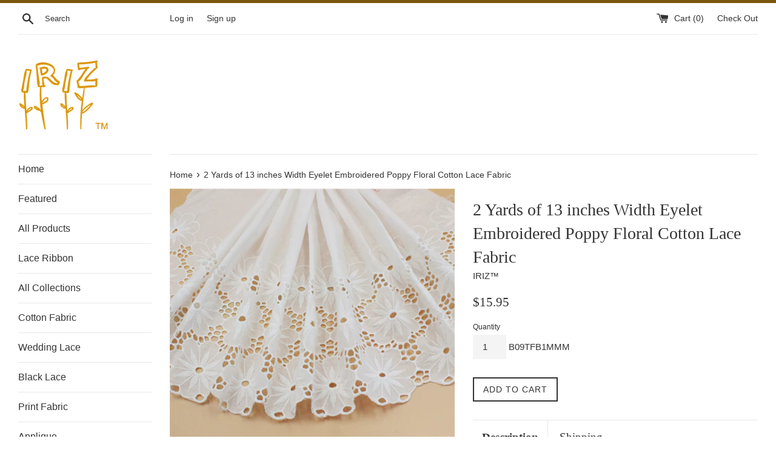

--- FILE ---
content_type: text/html; charset=utf-8
request_url: https://www.iriz.co/products/2-yards-of-13-inches-width-eyelet-embroidered-poppy-floral-cotton-lace-fabric
body_size: 22916
content:
<!doctype html>
<!--[if IE 9]> <html class="ie9 supports-no-js" lang="en"> <![endif]-->
<!--[if (gt IE 9)|!(IE)]><!--> <html class="supports-no-js" lang="en"> <!--<![endif]-->
<head>
  <meta charset="utf-8">
  <meta http-equiv="X-UA-Compatible" content="IE=edge,chrome=1">
  <meta name="viewport" content="width=device-width,initial-scale=1">
  <meta name="theme-color" content="">
  <link rel="canonical" href="https://www.iriz.co/products/2-yards-of-13-inches-width-eyelet-embroidered-poppy-floral-cotton-lace-fabric">

  

  <title>
  2 Yards of 13 inches Width Eyelet Embroidered Poppy Floral Cotton Lace &ndash; iriz Lace
  </title>

  
    <meta name="description" content="Fabric width: 34cm, embroidery width: 20cm, unit length: 2 yardsMaterial: cotton">
  

  <!-- /snippets/social-meta-tags.liquid -->




<meta property="og:site_name" content="iriz Lace">
<meta property="og:url" content="https://www.iriz.co/products/2-yards-of-13-inches-width-eyelet-embroidered-poppy-floral-cotton-lace-fabric">
<meta property="og:title" content="2 Yards of 13 inches Width  Eyelet Embroidered Poppy Floral Cotton Lace Fabric">
<meta property="og:type" content="product">
<meta property="og:description" content="Fabric width: 34cm, embroidery width: 20cm, unit length: 2 yardsMaterial: cotton">

  <meta property="og:price:amount" content="15.95">
  <meta property="og:price:currency" content="USD">

<meta property="og:image" content="http://www.iriz.co/cdn/shop/products/0_0686b1eb-1785-4cd0-ada2-49cc245a567d_1200x1200.jpg?v=1645776886"><meta property="og:image" content="http://www.iriz.co/cdn/shop/products/O1CN011GeMhLHJkZRqQ3T__194150647_1200x1200.jpg?v=1645776887"><meta property="og:image" content="http://www.iriz.co/cdn/shop/products/O1CN011GeMhM6BGes1rqQ__194150647_1200x1200.jpg?v=1645776887">
<meta property="og:image:secure_url" content="https://www.iriz.co/cdn/shop/products/0_0686b1eb-1785-4cd0-ada2-49cc245a567d_1200x1200.jpg?v=1645776886"><meta property="og:image:secure_url" content="https://www.iriz.co/cdn/shop/products/O1CN011GeMhLHJkZRqQ3T__194150647_1200x1200.jpg?v=1645776887"><meta property="og:image:secure_url" content="https://www.iriz.co/cdn/shop/products/O1CN011GeMhM6BGes1rqQ__194150647_1200x1200.jpg?v=1645776887">


<meta name="twitter:card" content="summary_large_image">
<meta name="twitter:title" content="2 Yards of 13 inches Width  Eyelet Embroidered Poppy Floral Cotton Lace Fabric">
<meta name="twitter:description" content="Fabric width: 34cm, embroidery width: 20cm, unit length: 2 yardsMaterial: cotton">


  <script>
    document.documentElement.className = document.documentElement.className.replace('supports-no-js', 'supports-js');

    var theme = {
      mapStrings: {
        addressError: "Error looking up that address",
        addressNoResults: "No results for that address",
        addressQueryLimit: "You have exceeded the Google API usage limit. Consider upgrading to a \u003ca href=\"https:\/\/developers.google.com\/maps\/premium\/usage-limits\"\u003ePremium Plan\u003c\/a\u003e.",
        authError: "There was a problem authenticating your Google Maps account."
      }
    }
  </script>

  <link href="//www.iriz.co/cdn/shop/t/17/assets/theme.scss.css?v=7696375990777717321674755990" rel="stylesheet" type="text/css" media="all" />

  <!-- Google Fonts -->
  
  

  <script>window.performance && window.performance.mark && window.performance.mark('shopify.content_for_header.start');</script><meta name="google-site-verification" content="3QIEH9fFPQwy-BdhqXGC-bXpWVUWHkCw9MERk2z8nfA">
<meta id="shopify-digital-wallet" name="shopify-digital-wallet" content="/12828869/digital_wallets/dialog">
<meta name="shopify-checkout-api-token" content="38e246620017c225c85f2ead0ede3ff5">
<meta id="in-context-paypal-metadata" data-shop-id="12828869" data-venmo-supported="false" data-environment="production" data-locale="en_US" data-paypal-v4="true" data-currency="USD">
<link rel="alternate" hreflang="x-default" href="https://www.iriz.co/products/2-yards-of-13-inches-width-eyelet-embroidered-poppy-floral-cotton-lace-fabric">
<link rel="alternate" hreflang="en" href="https://www.iriz.co/products/2-yards-of-13-inches-width-eyelet-embroidered-poppy-floral-cotton-lace-fabric">
<link rel="alternate" hreflang="ja" href="https://www.iriz.co/ja/products/2-yards-of-13-inches-width-eyelet-embroidered-poppy-floral-cotton-lace-fabric">
<link rel="alternate" type="application/json+oembed" href="https://www.iriz.co/products/2-yards-of-13-inches-width-eyelet-embroidered-poppy-floral-cotton-lace-fabric.oembed">
<script async="async" src="/checkouts/internal/preloads.js?locale=en-US"></script>
<script id="shopify-features" type="application/json">{"accessToken":"38e246620017c225c85f2ead0ede3ff5","betas":["rich-media-storefront-analytics"],"domain":"www.iriz.co","predictiveSearch":true,"shopId":12828869,"locale":"en"}</script>
<script>var Shopify = Shopify || {};
Shopify.shop = "iriz.myshopify.com";
Shopify.locale = "en";
Shopify.currency = {"active":"USD","rate":"1.0"};
Shopify.country = "US";
Shopify.theme = {"name":"Simple","id":393969674,"schema_name":"Simple","schema_version":"3.8.0","theme_store_id":578,"role":"main"};
Shopify.theme.handle = "null";
Shopify.theme.style = {"id":null,"handle":null};
Shopify.cdnHost = "www.iriz.co/cdn";
Shopify.routes = Shopify.routes || {};
Shopify.routes.root = "/";</script>
<script type="module">!function(o){(o.Shopify=o.Shopify||{}).modules=!0}(window);</script>
<script>!function(o){function n(){var o=[];function n(){o.push(Array.prototype.slice.apply(arguments))}return n.q=o,n}var t=o.Shopify=o.Shopify||{};t.loadFeatures=n(),t.autoloadFeatures=n()}(window);</script>
<script id="shop-js-analytics" type="application/json">{"pageType":"product"}</script>
<script defer="defer" async type="module" src="//www.iriz.co/cdn/shopifycloud/shop-js/modules/v2/client.init-shop-cart-sync_BT-GjEfc.en.esm.js"></script>
<script defer="defer" async type="module" src="//www.iriz.co/cdn/shopifycloud/shop-js/modules/v2/chunk.common_D58fp_Oc.esm.js"></script>
<script defer="defer" async type="module" src="//www.iriz.co/cdn/shopifycloud/shop-js/modules/v2/chunk.modal_xMitdFEc.esm.js"></script>
<script type="module">
  await import("//www.iriz.co/cdn/shopifycloud/shop-js/modules/v2/client.init-shop-cart-sync_BT-GjEfc.en.esm.js");
await import("//www.iriz.co/cdn/shopifycloud/shop-js/modules/v2/chunk.common_D58fp_Oc.esm.js");
await import("//www.iriz.co/cdn/shopifycloud/shop-js/modules/v2/chunk.modal_xMitdFEc.esm.js");

  window.Shopify.SignInWithShop?.initShopCartSync?.({"fedCMEnabled":true,"windoidEnabled":true});

</script>
<script>(function() {
  var isLoaded = false;
  function asyncLoad() {
    if (isLoaded) return;
    isLoaded = true;
    var urls = ["https:\/\/cdn.shopify.com\/s\/files\/1\/0184\/4255\/1360\/files\/quickshop.v2.min.js?v=1614229183\u0026shop=iriz.myshopify.com"];
    for (var i = 0; i < urls.length; i++) {
      var s = document.createElement('script');
      s.type = 'text/javascript';
      s.async = true;
      s.src = urls[i];
      var x = document.getElementsByTagName('script')[0];
      x.parentNode.insertBefore(s, x);
    }
  };
  if(window.attachEvent) {
    window.attachEvent('onload', asyncLoad);
  } else {
    window.addEventListener('load', asyncLoad, false);
  }
})();</script>
<script id="__st">var __st={"a":12828869,"offset":-28800,"reqid":"5cb7e34f-0176-4709-bd97-819d6dc8f059-1769109175","pageurl":"www.iriz.co\/products\/2-yards-of-13-inches-width-eyelet-embroidered-poppy-floral-cotton-lace-fabric","u":"7e4799388dda","p":"product","rtyp":"product","rid":7108926341317};</script>
<script>window.ShopifyPaypalV4VisibilityTracking = true;</script>
<script id="captcha-bootstrap">!function(){'use strict';const t='contact',e='account',n='new_comment',o=[[t,t],['blogs',n],['comments',n],[t,'customer']],c=[[e,'customer_login'],[e,'guest_login'],[e,'recover_customer_password'],[e,'create_customer']],r=t=>t.map((([t,e])=>`form[action*='/${t}']:not([data-nocaptcha='true']) input[name='form_type'][value='${e}']`)).join(','),a=t=>()=>t?[...document.querySelectorAll(t)].map((t=>t.form)):[];function s(){const t=[...o],e=r(t);return a(e)}const i='password',u='form_key',d=['recaptcha-v3-token','g-recaptcha-response','h-captcha-response',i],f=()=>{try{return window.sessionStorage}catch{return}},m='__shopify_v',_=t=>t.elements[u];function p(t,e,n=!1){try{const o=window.sessionStorage,c=JSON.parse(o.getItem(e)),{data:r}=function(t){const{data:e,action:n}=t;return t[m]||n?{data:e,action:n}:{data:t,action:n}}(c);for(const[e,n]of Object.entries(r))t.elements[e]&&(t.elements[e].value=n);n&&o.removeItem(e)}catch(o){console.error('form repopulation failed',{error:o})}}const l='form_type',E='cptcha';function T(t){t.dataset[E]=!0}const w=window,h=w.document,L='Shopify',v='ce_forms',y='captcha';let A=!1;((t,e)=>{const n=(g='f06e6c50-85a8-45c8-87d0-21a2b65856fe',I='https://cdn.shopify.com/shopifycloud/storefront-forms-hcaptcha/ce_storefront_forms_captcha_hcaptcha.v1.5.2.iife.js',D={infoText:'Protected by hCaptcha',privacyText:'Privacy',termsText:'Terms'},(t,e,n)=>{const o=w[L][v],c=o.bindForm;if(c)return c(t,g,e,D).then(n);var r;o.q.push([[t,g,e,D],n]),r=I,A||(h.body.append(Object.assign(h.createElement('script'),{id:'captcha-provider',async:!0,src:r})),A=!0)});var g,I,D;w[L]=w[L]||{},w[L][v]=w[L][v]||{},w[L][v].q=[],w[L][y]=w[L][y]||{},w[L][y].protect=function(t,e){n(t,void 0,e),T(t)},Object.freeze(w[L][y]),function(t,e,n,w,h,L){const[v,y,A,g]=function(t,e,n){const i=e?o:[],u=t?c:[],d=[...i,...u],f=r(d),m=r(i),_=r(d.filter((([t,e])=>n.includes(e))));return[a(f),a(m),a(_),s()]}(w,h,L),I=t=>{const e=t.target;return e instanceof HTMLFormElement?e:e&&e.form},D=t=>v().includes(t);t.addEventListener('submit',(t=>{const e=I(t);if(!e)return;const n=D(e)&&!e.dataset.hcaptchaBound&&!e.dataset.recaptchaBound,o=_(e),c=g().includes(e)&&(!o||!o.value);(n||c)&&t.preventDefault(),c&&!n&&(function(t){try{if(!f())return;!function(t){const e=f();if(!e)return;const n=_(t);if(!n)return;const o=n.value;o&&e.removeItem(o)}(t);const e=Array.from(Array(32),(()=>Math.random().toString(36)[2])).join('');!function(t,e){_(t)||t.append(Object.assign(document.createElement('input'),{type:'hidden',name:u})),t.elements[u].value=e}(t,e),function(t,e){const n=f();if(!n)return;const o=[...t.querySelectorAll(`input[type='${i}']`)].map((({name:t})=>t)),c=[...d,...o],r={};for(const[a,s]of new FormData(t).entries())c.includes(a)||(r[a]=s);n.setItem(e,JSON.stringify({[m]:1,action:t.action,data:r}))}(t,e)}catch(e){console.error('failed to persist form',e)}}(e),e.submit())}));const S=(t,e)=>{t&&!t.dataset[E]&&(n(t,e.some((e=>e===t))),T(t))};for(const o of['focusin','change'])t.addEventListener(o,(t=>{const e=I(t);D(e)&&S(e,y())}));const B=e.get('form_key'),M=e.get(l),P=B&&M;t.addEventListener('DOMContentLoaded',(()=>{const t=y();if(P)for(const e of t)e.elements[l].value===M&&p(e,B);[...new Set([...A(),...v().filter((t=>'true'===t.dataset.shopifyCaptcha))])].forEach((e=>S(e,t)))}))}(h,new URLSearchParams(w.location.search),n,t,e,['guest_login'])})(!0,!0)}();</script>
<script integrity="sha256-4kQ18oKyAcykRKYeNunJcIwy7WH5gtpwJnB7kiuLZ1E=" data-source-attribution="shopify.loadfeatures" defer="defer" src="//www.iriz.co/cdn/shopifycloud/storefront/assets/storefront/load_feature-a0a9edcb.js" crossorigin="anonymous"></script>
<script data-source-attribution="shopify.dynamic_checkout.dynamic.init">var Shopify=Shopify||{};Shopify.PaymentButton=Shopify.PaymentButton||{isStorefrontPortableWallets:!0,init:function(){window.Shopify.PaymentButton.init=function(){};var t=document.createElement("script");t.src="https://www.iriz.co/cdn/shopifycloud/portable-wallets/latest/portable-wallets.en.js",t.type="module",document.head.appendChild(t)}};
</script>
<script data-source-attribution="shopify.dynamic_checkout.buyer_consent">
  function portableWalletsHideBuyerConsent(e){var t=document.getElementById("shopify-buyer-consent"),n=document.getElementById("shopify-subscription-policy-button");t&&n&&(t.classList.add("hidden"),t.setAttribute("aria-hidden","true"),n.removeEventListener("click",e))}function portableWalletsShowBuyerConsent(e){var t=document.getElementById("shopify-buyer-consent"),n=document.getElementById("shopify-subscription-policy-button");t&&n&&(t.classList.remove("hidden"),t.removeAttribute("aria-hidden"),n.addEventListener("click",e))}window.Shopify?.PaymentButton&&(window.Shopify.PaymentButton.hideBuyerConsent=portableWalletsHideBuyerConsent,window.Shopify.PaymentButton.showBuyerConsent=portableWalletsShowBuyerConsent);
</script>
<script data-source-attribution="shopify.dynamic_checkout.cart.bootstrap">document.addEventListener("DOMContentLoaded",(function(){function t(){return document.querySelector("shopify-accelerated-checkout-cart, shopify-accelerated-checkout")}if(t())Shopify.PaymentButton.init();else{new MutationObserver((function(e,n){t()&&(Shopify.PaymentButton.init(),n.disconnect())})).observe(document.body,{childList:!0,subtree:!0})}}));
</script>
<link id="shopify-accelerated-checkout-styles" rel="stylesheet" media="screen" href="https://www.iriz.co/cdn/shopifycloud/portable-wallets/latest/accelerated-checkout-backwards-compat.css" crossorigin="anonymous">
<style id="shopify-accelerated-checkout-cart">
        #shopify-buyer-consent {
  margin-top: 1em;
  display: inline-block;
  width: 100%;
}

#shopify-buyer-consent.hidden {
  display: none;
}

#shopify-subscription-policy-button {
  background: none;
  border: none;
  padding: 0;
  text-decoration: underline;
  font-size: inherit;
  cursor: pointer;
}

#shopify-subscription-policy-button::before {
  box-shadow: none;
}

      </style>

<script>window.performance && window.performance.mark && window.performance.mark('shopify.content_for_header.end');</script>




<link href="//www.iriz.co/cdn/shop/t/17/assets/globo.alsobought.css?v=129576216626538016191552047379" rel="stylesheet" type="text/css" media="all" /><script src="//www.iriz.co/cdn/shop/t/17/assets/globo.alsobought.js?v=9005077219271170611551967123" type="text/javascript"></script><script>
  var globoAlsoBought = new globoAlsoBought({
    apiUrl: "https://related-products.globosoftware.net/v1/api",
    shop: "iriz.myshopify.com",
    
    product: {
      vendor: "IRIZ™",
      product_type: "",
      collection: 1800208394    },
    
    shuffle: {
      recommendations: false,
      bought_together: true,
  	},
    recommendations_product_enable: true,
    bought_together_enable: false,
    recommendations_cart_enable: true,
    moneyFormat: "${{amount}}",
    page: "product",
    productIds: [7108926341317],
    no_image_url: "https://cdn.shopify.com/s/images/admin/no-image-large.gif",
    redirect: true,
    trans: {
        'added': "Added to cart",
        'added_selected_to_cart': "Added selected to cart",
        'sale': "Sale",
        'this_item': "This item",
    }
  });
  globoAlsoBought.init();
</script>


<script id="RecommendationsTemplate" type="template/html">
  <div id="recommendations" class="ga-products-box ga-products-box_1">
        <h2 class="text-left">Customers Who Bought This Item Also Bought</h2>
        <div class="ga-products-carousel-wrapper">
      <ul class="ga-products-carousel owl-carousel">{{productItems}}</ul>
    </div>
  </div>
</script>
<script id="RecommendationsItem" type="template/html">
<li class="ga-product" data-product-id="{{productId}}">
  <a target="_blank" href="{{productUrl}}">
    {{productLabel}}    <div class="ga-product_image" style="background-image: url({{productImage}});"></div>
  </a>
  <p class="ga-product_title">{{productTitle}}</p>
    <select name="id" class="ga-product_variant_select {{selectClass}}">
  	{{productOptions}}  </select>
    <span class="ga-product_price-container">
    {{productPrice}}    {{productComparePrice}}  </span>
      <button class="ga-product_addtocart" type="button">Add to cart</button>
  </li>
</script>

<script id="BoughtTogetherTemplate" type="template/html">
  <div id="bought_together" class="ga-products-box ga-products-box_3 no-description {{boxClass}}">
        <h2 class="text-left">Frequently Bought Together</h2>
        <ul class="ga-products-table">
      {{productItems}}    </ul>
    <div class="ga-product-form">
      Total Price: <span class="ga-product_price ga-product_totalprice">{{totalPrice}}</span>
      <button class="ga-addalltocart" type="button">Add selected to cart</button>
    </div>
  </div>
</script>

<script id="BoughtTogetherItem" type="template/html">
<li data-product-id="{{productId}}">
  <div class="product_main">
    <input class="selectedItem" type="checkbox" checked value="{{productId}}">
    <a target="_blank" href="{{productUrl}}">
      <img src="{{productImage}}" alt="{{productTitle}}">
      <p class="ga-product_title">{{productTitle}}</p>
            <span class="ga-product_price-container visible-narrow">
        {{productPrice}}        {{productComparePrice}}      </span>
          </a>
  </div>
  <div class="ga-product_variants-container {{selectClass}}">
    <select name="id[]" class="ga-product_variant_select">
    	{{productOptions}}  	</select>
  </div>
      <span class="ga-product_price-container hidden-narrow">
    {{productPrice}}    {{productComparePrice}}  </span>
  </li>
</script>




  <script src="//www.iriz.co/cdn/shop/t/17/assets/jquery-1.11.0.min.js?v=32460426840832490021510505692" type="text/javascript"></script>
  <script src="//www.iriz.co/cdn/shop/t/17/assets/modernizr.min.js?v=44044439420609591321510505692" type="text/javascript"></script>

  <!--[if (gt IE 9)|!(IE)]><!--><script src="//www.iriz.co/cdn/shop/t/17/assets/lazysizes.min.js?v=71745035489482760341510505692" async="async"></script><!--<![endif]-->
  <!--[if lte IE 9]><script src="//www.iriz.co/cdn/shop/t/17/assets/lazysizes.min.js?v=71745035489482760341510505692"></script><![endif]-->

  
<script src="//www.iriz.co/cdn/shopifycloud/storefront/assets/themes_support/option_selection-b017cd28.js" type="text/javascript"></script><script>
  var raQuickshopConfig = {
    moneyFormat: "${{amount}}",
    collectionUrl: null,
    settings: JSON.parse({"charge":false,"onetime":false,"desktop":{"disabled":"0","event":"message","button":{"position":"center","display":"hover","style":"1","fullwidth":"0"}},"mobile":{"disabled":"0","event":"message","button":{"position":"center","display":"hover","style":"1","fullwidth":"0"}},"texts":{"quick_view":"Quick view","add_to_cart":"Add to cart","pre_order":"Pre order","unavailable":"Unavailable","sold_out":"This item is currently sold out","incoming":"Sold out due to high demand. Estimated to ship on {{ date }}","in_stock":"In stock","out_of_stock":"Out of stock","sale":"Sale","added_to_cart":"{{ product.title }} has been added to your cart.","view_cart":"View cart","product_details":"Go to product page","show_more":"Show more","show_less":"Show less","sku":"SKU","type":"Type","vendor":"Vendor","collections":"Collections","tags":"Tags","share":"Share","date_format":"%B %d, %Y"},"popup":{"font":"","pattern":"16","customized":{"enabled":"0","color":"#ffffff","background":"#00c9b7"},"animation":"1","title_size":"basic","width":"80","width_unit":"%","catalog":{"enabled":"0","remove_price":"0"},"image":{"disabled":"0","width":"40","width_unit":"%","ratio":"75","zoom":"1","lightbox":{"enabled":"1","label":"Zoom","position":"bottom_right"},"thumnails":{"enabled":"1","position":"bottom_left","vertical":"0","dots":"1"},"controls":"1"},"review":"product-reviews","desc_height":"80","view_more":"1","swatches":"1","label_disabled":"0","qty_disabled":"0","pre_order":"1","payment_button":"1","sku":"1","type":"1","vendor":"1","collections":"1","tags":"1"},"button":{"font":"","pattern":"0","customized":{"enabled":"0","color":"#ffffff","background":"#7ab55c"},"animation":"zoomin","type":"basic","size":"basic","radius":"3"},"upsell":{"announcement":{"enabled":"0","color":"#843437","background":"#fad0c4","message":"Announce something here","link":""},"notify_me":{"enabled":"0","texts":{"title":"Want us to email you when this becomes available?","placeholder":"Enter you email address","button":"Email me","body":"Please notify me when {{ product.title }} becomes available.","success":"Thanks! We will notify you when this product becomes available!","error":"Please provide a valid email address."}},"recommendations":{"enabled":"0","heading":"You may also like","vendor":"1","button":{"enabled":"1","label":"Quick view","quick_view":"1"}},"sale_badge":{"label":{"enabled":"0","text":"Sale","position":"top_right","color":"#ffffff","background":"#ff4e6f"},"saved":{"enabled":"0","percentage":"0","text":"Save","color":"#ff4e6f"}},"share_buttons":{"enabled":"0","facebook":{"enabled":"1","label":"Share on Facebook"},"twitter":{"enabled":"1","label":"Tweet on Twitter"},"pinterest":{"enabled":"1","label":"Pin on Pinterest"}},"stock_countdown":{"enabled":"0","color":"#00c9b7","background":"#f2f2f8","message":"Hurry, only {{ count }} items left in stock!","simulation":{"enabled":"1","minimum":"10","maximum":"40"}},"total_sales":{"enabled":"0","minimum_qty":"5","maximum_qty":"20","minimum_time":"4","maximum_time":"24","color":"#da4343","message":"{{ count }} sold in last {{ time }} hours."},"visitor_counter":{"enabled":"0","maximum":"120","interval":"2","color":"#da4343","message":"{{ count }} visitors are looking this product!"}},"other":{"cart_count":"#CartCount [data-cart-count], .btn__cart .icon, #CartCount, #cartCount, .cart-toggle .cart-count, .cart-page-link .cart-count","cart_total":""},"general":{"disable":"0","disable_pc":"0","disable_mb":"0","position":"center","display":"hover","font":"inherit","catalog_mode":"0","inout_stock":"1","sale_percentages":"1","template":"15","style":"1","effect":"zoomin"},"color":{"main":"#a8e8e2","text":"#000000","bground":"#ffffff","price":"#000000","price_compare":"#666666","button_color":"#ffffff","button_bground":"#7ab55c","addcart_color":"#000000","addcart_bground":"#a8e8e2"},"translation":{"quick_shop":"Quick view","add_to_cart":"Add to Cart","sold_out":"Sold out","unavailable":"Sorry, this product is unavailable. Please choose a different combination.","in_stock":"In stock","out_stock":"Out of stock","sale":"Sale!","quantity":"Quantity"}}),
    photoSwipe: true,
    cssUrl: 'https://cdn.shopify.com/s/files/1/0184/4255/1360/files/quickshop.css?46',
  }
</script>
<link rel="stylesheet" href="//www.iriz.co/cdn/shop/t/17/assets/sca-pp.css?v=26248894406678077071567830211">
 <script>
  
  SCAPPShop = {};
    
  </script>
<script src="//www.iriz.co/cdn/shop/t/17/assets/sca-pp-initial.js?v=44055980046105472121567830209" type="text/javascript"></script>
  

<script>
window.mlvedaShopCurrency = "USD";
window.shopCurrency = "USD";
window.supported_currencies = "USD JPY";
</script><link href="https://monorail-edge.shopifysvc.com" rel="dns-prefetch">
<script>(function(){if ("sendBeacon" in navigator && "performance" in window) {try {var session_token_from_headers = performance.getEntriesByType('navigation')[0].serverTiming.find(x => x.name == '_s').description;} catch {var session_token_from_headers = undefined;}var session_cookie_matches = document.cookie.match(/_shopify_s=([^;]*)/);var session_token_from_cookie = session_cookie_matches && session_cookie_matches.length === 2 ? session_cookie_matches[1] : "";var session_token = session_token_from_headers || session_token_from_cookie || "";function handle_abandonment_event(e) {var entries = performance.getEntries().filter(function(entry) {return /monorail-edge.shopifysvc.com/.test(entry.name);});if (!window.abandonment_tracked && entries.length === 0) {window.abandonment_tracked = true;var currentMs = Date.now();var navigation_start = performance.timing.navigationStart;var payload = {shop_id: 12828869,url: window.location.href,navigation_start,duration: currentMs - navigation_start,session_token,page_type: "product"};window.navigator.sendBeacon("https://monorail-edge.shopifysvc.com/v1/produce", JSON.stringify({schema_id: "online_store_buyer_site_abandonment/1.1",payload: payload,metadata: {event_created_at_ms: currentMs,event_sent_at_ms: currentMs}}));}}window.addEventListener('pagehide', handle_abandonment_event);}}());</script>
<script id="web-pixels-manager-setup">(function e(e,d,r,n,o){if(void 0===o&&(o={}),!Boolean(null===(a=null===(i=window.Shopify)||void 0===i?void 0:i.analytics)||void 0===a?void 0:a.replayQueue)){var i,a;window.Shopify=window.Shopify||{};var t=window.Shopify;t.analytics=t.analytics||{};var s=t.analytics;s.replayQueue=[],s.publish=function(e,d,r){return s.replayQueue.push([e,d,r]),!0};try{self.performance.mark("wpm:start")}catch(e){}var l=function(){var e={modern:/Edge?\/(1{2}[4-9]|1[2-9]\d|[2-9]\d{2}|\d{4,})\.\d+(\.\d+|)|Firefox\/(1{2}[4-9]|1[2-9]\d|[2-9]\d{2}|\d{4,})\.\d+(\.\d+|)|Chrom(ium|e)\/(9{2}|\d{3,})\.\d+(\.\d+|)|(Maci|X1{2}).+ Version\/(15\.\d+|(1[6-9]|[2-9]\d|\d{3,})\.\d+)([,.]\d+|)( \(\w+\)|)( Mobile\/\w+|) Safari\/|Chrome.+OPR\/(9{2}|\d{3,})\.\d+\.\d+|(CPU[ +]OS|iPhone[ +]OS|CPU[ +]iPhone|CPU IPhone OS|CPU iPad OS)[ +]+(15[._]\d+|(1[6-9]|[2-9]\d|\d{3,})[._]\d+)([._]\d+|)|Android:?[ /-](13[3-9]|1[4-9]\d|[2-9]\d{2}|\d{4,})(\.\d+|)(\.\d+|)|Android.+Firefox\/(13[5-9]|1[4-9]\d|[2-9]\d{2}|\d{4,})\.\d+(\.\d+|)|Android.+Chrom(ium|e)\/(13[3-9]|1[4-9]\d|[2-9]\d{2}|\d{4,})\.\d+(\.\d+|)|SamsungBrowser\/([2-9]\d|\d{3,})\.\d+/,legacy:/Edge?\/(1[6-9]|[2-9]\d|\d{3,})\.\d+(\.\d+|)|Firefox\/(5[4-9]|[6-9]\d|\d{3,})\.\d+(\.\d+|)|Chrom(ium|e)\/(5[1-9]|[6-9]\d|\d{3,})\.\d+(\.\d+|)([\d.]+$|.*Safari\/(?![\d.]+ Edge\/[\d.]+$))|(Maci|X1{2}).+ Version\/(10\.\d+|(1[1-9]|[2-9]\d|\d{3,})\.\d+)([,.]\d+|)( \(\w+\)|)( Mobile\/\w+|) Safari\/|Chrome.+OPR\/(3[89]|[4-9]\d|\d{3,})\.\d+\.\d+|(CPU[ +]OS|iPhone[ +]OS|CPU[ +]iPhone|CPU IPhone OS|CPU iPad OS)[ +]+(10[._]\d+|(1[1-9]|[2-9]\d|\d{3,})[._]\d+)([._]\d+|)|Android:?[ /-](13[3-9]|1[4-9]\d|[2-9]\d{2}|\d{4,})(\.\d+|)(\.\d+|)|Mobile Safari.+OPR\/([89]\d|\d{3,})\.\d+\.\d+|Android.+Firefox\/(13[5-9]|1[4-9]\d|[2-9]\d{2}|\d{4,})\.\d+(\.\d+|)|Android.+Chrom(ium|e)\/(13[3-9]|1[4-9]\d|[2-9]\d{2}|\d{4,})\.\d+(\.\d+|)|Android.+(UC? ?Browser|UCWEB|U3)[ /]?(15\.([5-9]|\d{2,})|(1[6-9]|[2-9]\d|\d{3,})\.\d+)\.\d+|SamsungBrowser\/(5\.\d+|([6-9]|\d{2,})\.\d+)|Android.+MQ{2}Browser\/(14(\.(9|\d{2,})|)|(1[5-9]|[2-9]\d|\d{3,})(\.\d+|))(\.\d+|)|K[Aa][Ii]OS\/(3\.\d+|([4-9]|\d{2,})\.\d+)(\.\d+|)/},d=e.modern,r=e.legacy,n=navigator.userAgent;return n.match(d)?"modern":n.match(r)?"legacy":"unknown"}(),u="modern"===l?"modern":"legacy",c=(null!=n?n:{modern:"",legacy:""})[u],f=function(e){return[e.baseUrl,"/wpm","/b",e.hashVersion,"modern"===e.buildTarget?"m":"l",".js"].join("")}({baseUrl:d,hashVersion:r,buildTarget:u}),m=function(e){var d=e.version,r=e.bundleTarget,n=e.surface,o=e.pageUrl,i=e.monorailEndpoint;return{emit:function(e){var a=e.status,t=e.errorMsg,s=(new Date).getTime(),l=JSON.stringify({metadata:{event_sent_at_ms:s},events:[{schema_id:"web_pixels_manager_load/3.1",payload:{version:d,bundle_target:r,page_url:o,status:a,surface:n,error_msg:t},metadata:{event_created_at_ms:s}}]});if(!i)return console&&console.warn&&console.warn("[Web Pixels Manager] No Monorail endpoint provided, skipping logging."),!1;try{return self.navigator.sendBeacon.bind(self.navigator)(i,l)}catch(e){}var u=new XMLHttpRequest;try{return u.open("POST",i,!0),u.setRequestHeader("Content-Type","text/plain"),u.send(l),!0}catch(e){return console&&console.warn&&console.warn("[Web Pixels Manager] Got an unhandled error while logging to Monorail."),!1}}}}({version:r,bundleTarget:l,surface:e.surface,pageUrl:self.location.href,monorailEndpoint:e.monorailEndpoint});try{o.browserTarget=l,function(e){var d=e.src,r=e.async,n=void 0===r||r,o=e.onload,i=e.onerror,a=e.sri,t=e.scriptDataAttributes,s=void 0===t?{}:t,l=document.createElement("script"),u=document.querySelector("head"),c=document.querySelector("body");if(l.async=n,l.src=d,a&&(l.integrity=a,l.crossOrigin="anonymous"),s)for(var f in s)if(Object.prototype.hasOwnProperty.call(s,f))try{l.dataset[f]=s[f]}catch(e){}if(o&&l.addEventListener("load",o),i&&l.addEventListener("error",i),u)u.appendChild(l);else{if(!c)throw new Error("Did not find a head or body element to append the script");c.appendChild(l)}}({src:f,async:!0,onload:function(){if(!function(){var e,d;return Boolean(null===(d=null===(e=window.Shopify)||void 0===e?void 0:e.analytics)||void 0===d?void 0:d.initialized)}()){var d=window.webPixelsManager.init(e)||void 0;if(d){var r=window.Shopify.analytics;r.replayQueue.forEach((function(e){var r=e[0],n=e[1],o=e[2];d.publishCustomEvent(r,n,o)})),r.replayQueue=[],r.publish=d.publishCustomEvent,r.visitor=d.visitor,r.initialized=!0}}},onerror:function(){return m.emit({status:"failed",errorMsg:"".concat(f," has failed to load")})},sri:function(e){var d=/^sha384-[A-Za-z0-9+/=]+$/;return"string"==typeof e&&d.test(e)}(c)?c:"",scriptDataAttributes:o}),m.emit({status:"loading"})}catch(e){m.emit({status:"failed",errorMsg:(null==e?void 0:e.message)||"Unknown error"})}}})({shopId: 12828869,storefrontBaseUrl: "https://www.iriz.co",extensionsBaseUrl: "https://extensions.shopifycdn.com/cdn/shopifycloud/web-pixels-manager",monorailEndpoint: "https://monorail-edge.shopifysvc.com/unstable/produce_batch",surface: "storefront-renderer",enabledBetaFlags: ["2dca8a86"],webPixelsConfigList: [{"id":"612008133","configuration":"{\"config\":\"{\\\"pixel_id\\\":\\\"GT-PBKH3WC\\\",\\\"target_country\\\":\\\"US\\\",\\\"gtag_events\\\":[{\\\"type\\\":\\\"purchase\\\",\\\"action_label\\\":\\\"MC-3T433N6VG8\\\"},{\\\"type\\\":\\\"page_view\\\",\\\"action_label\\\":\\\"MC-3T433N6VG8\\\"},{\\\"type\\\":\\\"view_item\\\",\\\"action_label\\\":\\\"MC-3T433N6VG8\\\"}],\\\"enable_monitoring_mode\\\":false}\"}","eventPayloadVersion":"v1","runtimeContext":"OPEN","scriptVersion":"b2a88bafab3e21179ed38636efcd8a93","type":"APP","apiClientId":1780363,"privacyPurposes":[],"dataSharingAdjustments":{"protectedCustomerApprovalScopes":["read_customer_address","read_customer_email","read_customer_name","read_customer_personal_data","read_customer_phone"]}},{"id":"shopify-app-pixel","configuration":"{}","eventPayloadVersion":"v1","runtimeContext":"STRICT","scriptVersion":"0450","apiClientId":"shopify-pixel","type":"APP","privacyPurposes":["ANALYTICS","MARKETING"]},{"id":"shopify-custom-pixel","eventPayloadVersion":"v1","runtimeContext":"LAX","scriptVersion":"0450","apiClientId":"shopify-pixel","type":"CUSTOM","privacyPurposes":["ANALYTICS","MARKETING"]}],isMerchantRequest: false,initData: {"shop":{"name":"iriz Lace","paymentSettings":{"currencyCode":"USD"},"myshopifyDomain":"iriz.myshopify.com","countryCode":"CN","storefrontUrl":"https:\/\/www.iriz.co"},"customer":null,"cart":null,"checkout":null,"productVariants":[{"price":{"amount":15.95,"currencyCode":"USD"},"product":{"title":"2 Yards of 13 inches Width  Eyelet Embroidered Poppy Floral Cotton Lace Fabric","vendor":"IRIZ™","id":"7108926341317","untranslatedTitle":"2 Yards of 13 inches Width  Eyelet Embroidered Poppy Floral Cotton Lace Fabric","url":"\/products\/2-yards-of-13-inches-width-eyelet-embroidered-poppy-floral-cotton-lace-fabric","type":""},"id":"41209485230277","image":{"src":"\/\/www.iriz.co\/cdn\/shop\/products\/0_0686b1eb-1785-4cd0-ada2-49cc245a567d.jpg?v=1645776886"},"sku":"B09TFB1MMM","title":"Default Title","untranslatedTitle":"Default Title"}],"purchasingCompany":null},},"https://www.iriz.co/cdn","fcfee988w5aeb613cpc8e4bc33m6693e112",{"modern":"","legacy":""},{"shopId":"12828869","storefrontBaseUrl":"https:\/\/www.iriz.co","extensionBaseUrl":"https:\/\/extensions.shopifycdn.com\/cdn\/shopifycloud\/web-pixels-manager","surface":"storefront-renderer","enabledBetaFlags":"[\"2dca8a86\"]","isMerchantRequest":"false","hashVersion":"fcfee988w5aeb613cpc8e4bc33m6693e112","publish":"custom","events":"[[\"page_viewed\",{}],[\"product_viewed\",{\"productVariant\":{\"price\":{\"amount\":15.95,\"currencyCode\":\"USD\"},\"product\":{\"title\":\"2 Yards of 13 inches Width  Eyelet Embroidered Poppy Floral Cotton Lace Fabric\",\"vendor\":\"IRIZ™\",\"id\":\"7108926341317\",\"untranslatedTitle\":\"2 Yards of 13 inches Width  Eyelet Embroidered Poppy Floral Cotton Lace Fabric\",\"url\":\"\/products\/2-yards-of-13-inches-width-eyelet-embroidered-poppy-floral-cotton-lace-fabric\",\"type\":\"\"},\"id\":\"41209485230277\",\"image\":{\"src\":\"\/\/www.iriz.co\/cdn\/shop\/products\/0_0686b1eb-1785-4cd0-ada2-49cc245a567d.jpg?v=1645776886\"},\"sku\":\"B09TFB1MMM\",\"title\":\"Default Title\",\"untranslatedTitle\":\"Default Title\"}}]]"});</script><script>
  window.ShopifyAnalytics = window.ShopifyAnalytics || {};
  window.ShopifyAnalytics.meta = window.ShopifyAnalytics.meta || {};
  window.ShopifyAnalytics.meta.currency = 'USD';
  var meta = {"product":{"id":7108926341317,"gid":"gid:\/\/shopify\/Product\/7108926341317","vendor":"IRIZ™","type":"","handle":"2-yards-of-13-inches-width-eyelet-embroidered-poppy-floral-cotton-lace-fabric","variants":[{"id":41209485230277,"price":1595,"name":"2 Yards of 13 inches Width  Eyelet Embroidered Poppy Floral Cotton Lace Fabric","public_title":null,"sku":"B09TFB1MMM"}],"remote":false},"page":{"pageType":"product","resourceType":"product","resourceId":7108926341317,"requestId":"5cb7e34f-0176-4709-bd97-819d6dc8f059-1769109175"}};
  for (var attr in meta) {
    window.ShopifyAnalytics.meta[attr] = meta[attr];
  }
</script>
<script class="analytics">
  (function () {
    var customDocumentWrite = function(content) {
      var jquery = null;

      if (window.jQuery) {
        jquery = window.jQuery;
      } else if (window.Checkout && window.Checkout.$) {
        jquery = window.Checkout.$;
      }

      if (jquery) {
        jquery('body').append(content);
      }
    };

    var hasLoggedConversion = function(token) {
      if (token) {
        return document.cookie.indexOf('loggedConversion=' + token) !== -1;
      }
      return false;
    }

    var setCookieIfConversion = function(token) {
      if (token) {
        var twoMonthsFromNow = new Date(Date.now());
        twoMonthsFromNow.setMonth(twoMonthsFromNow.getMonth() + 2);

        document.cookie = 'loggedConversion=' + token + '; expires=' + twoMonthsFromNow;
      }
    }

    var trekkie = window.ShopifyAnalytics.lib = window.trekkie = window.trekkie || [];
    if (trekkie.integrations) {
      return;
    }
    trekkie.methods = [
      'identify',
      'page',
      'ready',
      'track',
      'trackForm',
      'trackLink'
    ];
    trekkie.factory = function(method) {
      return function() {
        var args = Array.prototype.slice.call(arguments);
        args.unshift(method);
        trekkie.push(args);
        return trekkie;
      };
    };
    for (var i = 0; i < trekkie.methods.length; i++) {
      var key = trekkie.methods[i];
      trekkie[key] = trekkie.factory(key);
    }
    trekkie.load = function(config) {
      trekkie.config = config || {};
      trekkie.config.initialDocumentCookie = document.cookie;
      var first = document.getElementsByTagName('script')[0];
      var script = document.createElement('script');
      script.type = 'text/javascript';
      script.onerror = function(e) {
        var scriptFallback = document.createElement('script');
        scriptFallback.type = 'text/javascript';
        scriptFallback.onerror = function(error) {
                var Monorail = {
      produce: function produce(monorailDomain, schemaId, payload) {
        var currentMs = new Date().getTime();
        var event = {
          schema_id: schemaId,
          payload: payload,
          metadata: {
            event_created_at_ms: currentMs,
            event_sent_at_ms: currentMs
          }
        };
        return Monorail.sendRequest("https://" + monorailDomain + "/v1/produce", JSON.stringify(event));
      },
      sendRequest: function sendRequest(endpointUrl, payload) {
        // Try the sendBeacon API
        if (window && window.navigator && typeof window.navigator.sendBeacon === 'function' && typeof window.Blob === 'function' && !Monorail.isIos12()) {
          var blobData = new window.Blob([payload], {
            type: 'text/plain'
          });

          if (window.navigator.sendBeacon(endpointUrl, blobData)) {
            return true;
          } // sendBeacon was not successful

        } // XHR beacon

        var xhr = new XMLHttpRequest();

        try {
          xhr.open('POST', endpointUrl);
          xhr.setRequestHeader('Content-Type', 'text/plain');
          xhr.send(payload);
        } catch (e) {
          console.log(e);
        }

        return false;
      },
      isIos12: function isIos12() {
        return window.navigator.userAgent.lastIndexOf('iPhone; CPU iPhone OS 12_') !== -1 || window.navigator.userAgent.lastIndexOf('iPad; CPU OS 12_') !== -1;
      }
    };
    Monorail.produce('monorail-edge.shopifysvc.com',
      'trekkie_storefront_load_errors/1.1',
      {shop_id: 12828869,
      theme_id: 393969674,
      app_name: "storefront",
      context_url: window.location.href,
      source_url: "//www.iriz.co/cdn/s/trekkie.storefront.46a754ac07d08c656eb845cfbf513dd9a18d4ced.min.js"});

        };
        scriptFallback.async = true;
        scriptFallback.src = '//www.iriz.co/cdn/s/trekkie.storefront.46a754ac07d08c656eb845cfbf513dd9a18d4ced.min.js';
        first.parentNode.insertBefore(scriptFallback, first);
      };
      script.async = true;
      script.src = '//www.iriz.co/cdn/s/trekkie.storefront.46a754ac07d08c656eb845cfbf513dd9a18d4ced.min.js';
      first.parentNode.insertBefore(script, first);
    };
    trekkie.load(
      {"Trekkie":{"appName":"storefront","development":false,"defaultAttributes":{"shopId":12828869,"isMerchantRequest":null,"themeId":393969674,"themeCityHash":"16619727127127418398","contentLanguage":"en","currency":"USD","eventMetadataId":"1cf8a8a0-ae05-4de4-beac-b6681e33611d"},"isServerSideCookieWritingEnabled":true,"monorailRegion":"shop_domain","enabledBetaFlags":["65f19447"]},"Session Attribution":{},"S2S":{"facebookCapiEnabled":false,"source":"trekkie-storefront-renderer","apiClientId":580111}}
    );

    var loaded = false;
    trekkie.ready(function() {
      if (loaded) return;
      loaded = true;

      window.ShopifyAnalytics.lib = window.trekkie;

      var originalDocumentWrite = document.write;
      document.write = customDocumentWrite;
      try { window.ShopifyAnalytics.merchantGoogleAnalytics.call(this); } catch(error) {};
      document.write = originalDocumentWrite;

      window.ShopifyAnalytics.lib.page(null,{"pageType":"product","resourceType":"product","resourceId":7108926341317,"requestId":"5cb7e34f-0176-4709-bd97-819d6dc8f059-1769109175","shopifyEmitted":true});

      var match = window.location.pathname.match(/checkouts\/(.+)\/(thank_you|post_purchase)/)
      var token = match? match[1]: undefined;
      if (!hasLoggedConversion(token)) {
        setCookieIfConversion(token);
        window.ShopifyAnalytics.lib.track("Viewed Product",{"currency":"USD","variantId":41209485230277,"productId":7108926341317,"productGid":"gid:\/\/shopify\/Product\/7108926341317","name":"2 Yards of 13 inches Width  Eyelet Embroidered Poppy Floral Cotton Lace Fabric","price":"15.95","sku":"B09TFB1MMM","brand":"IRIZ™","variant":null,"category":"","nonInteraction":true,"remote":false},undefined,undefined,{"shopifyEmitted":true});
      window.ShopifyAnalytics.lib.track("monorail:\/\/trekkie_storefront_viewed_product\/1.1",{"currency":"USD","variantId":41209485230277,"productId":7108926341317,"productGid":"gid:\/\/shopify\/Product\/7108926341317","name":"2 Yards of 13 inches Width  Eyelet Embroidered Poppy Floral Cotton Lace Fabric","price":"15.95","sku":"B09TFB1MMM","brand":"IRIZ™","variant":null,"category":"","nonInteraction":true,"remote":false,"referer":"https:\/\/www.iriz.co\/products\/2-yards-of-13-inches-width-eyelet-embroidered-poppy-floral-cotton-lace-fabric"});
      }
    });


        var eventsListenerScript = document.createElement('script');
        eventsListenerScript.async = true;
        eventsListenerScript.src = "//www.iriz.co/cdn/shopifycloud/storefront/assets/shop_events_listener-3da45d37.js";
        document.getElementsByTagName('head')[0].appendChild(eventsListenerScript);

})();</script>
<script
  defer
  src="https://www.iriz.co/cdn/shopifycloud/perf-kit/shopify-perf-kit-3.0.4.min.js"
  data-application="storefront-renderer"
  data-shop-id="12828869"
  data-render-region="gcp-us-central1"
  data-page-type="product"
  data-theme-instance-id="393969674"
  data-theme-name="Simple"
  data-theme-version="3.8.0"
  data-monorail-region="shop_domain"
  data-resource-timing-sampling-rate="10"
  data-shs="true"
  data-shs-beacon="true"
  data-shs-export-with-fetch="true"
  data-shs-logs-sample-rate="1"
  data-shs-beacon-endpoint="https://www.iriz.co/api/collect"
></script>
</head>

<body id="2-yards-of-13-inches-width-eyelet-embroidered-poppy-floral-cotton-lace" class="template-product">

  <a class="in-page-link visually-hidden skip-link" href="#MainContent">Skip to content</a>

  <div id="shopify-section-header" class="shopify-section">
  <div class="page-border"></div>





  <style>
    .site-header__logo {
      width: 150px;
    }
    #HeaderLogoWrapper {
      max-width: 150px !important;
    }
  </style>


<div class="site-wrapper">
  <div class="top-bar grid">

    <div class="grid__item medium-up--one-fifth small--one-half">
      <div class="top-bar__search">
        <a href="/search" class="medium-up--hide">
          <svg aria-hidden="true" focusable="false" role="presentation" class="icon icon-search" viewBox="0 0 20 20"><path fill="#444" d="M18.64 17.02l-5.31-5.31c.81-1.08 1.26-2.43 1.26-3.87C14.5 4.06 11.44 1 7.75 1S1 4.06 1 7.75s3.06 6.75 6.75 6.75c1.44 0 2.79-.45 3.87-1.26l5.31 5.31c.45.45 1.26.54 1.71.09.45-.36.45-1.17 0-1.62zM3.25 7.75c0-2.52 1.98-4.5 4.5-4.5s4.5 1.98 4.5 4.5-1.98 4.5-4.5 4.5-4.5-1.98-4.5-4.5z"/></svg>
        </a>
        <form action="/search" method="get" class="search-bar small--hide" role="search">
          
          <button type="submit" class="search-bar__submit">
            <svg aria-hidden="true" focusable="false" role="presentation" class="icon icon-search" viewBox="0 0 20 20"><path fill="#444" d="M18.64 17.02l-5.31-5.31c.81-1.08 1.26-2.43 1.26-3.87C14.5 4.06 11.44 1 7.75 1S1 4.06 1 7.75s3.06 6.75 6.75 6.75c1.44 0 2.79-.45 3.87-1.26l5.31 5.31c.45.45 1.26.54 1.71.09.45-.36.45-1.17 0-1.62zM3.25 7.75c0-2.52 1.98-4.5 4.5-4.5s4.5 1.98 4.5 4.5-1.98 4.5-4.5 4.5-4.5-1.98-4.5-4.5z"/></svg>
            <span class="icon__fallback-text">Search</span>
          </button>
          <input type="search" name="q" class="search-bar__input" value="" placeholder="Search" aria-label="Search">
        </form>
      </div>
    </div>

    
      <div class="grid__item medium-up--two-fifths small--hide">
        <span class="customer-links small--hide">
          
            <a href="/account/login" id="customer_login_link">Log in</a>
            <span class="vertical-divider"></span>
            <a href="/account/register" id="customer_register_link">Sign up</a>
          
        </span>
      </div>
    

    <div class="grid__item  medium-up--two-fifths  small--one-half text-right">
      <a href="/cart" class="site-header__cart">
        <svg aria-hidden="true" focusable="false" role="presentation" class="icon icon-cart" viewBox="0 0 20 20"><path fill="#444" d="M18.936 5.564c-.144-.175-.35-.207-.55-.207h-.003L6.774 4.286c-.272 0-.417.089-.491.18-.079.096-.16.263-.094.585l2.016 5.705c.163.407.642.673 1.068.673h8.401c.433 0 .854-.285.941-.725l.484-4.571c.045-.221-.015-.388-.163-.567z"/><path fill="#444" d="M17.107 12.5H7.659L4.98 4.117l-.362-1.059c-.138-.401-.292-.559-.695-.559H.924c-.411 0-.748.303-.748.714s.337.714.748.714h2.413l3.002 9.48c.126.38.295.52.942.52h9.825c.411 0 .748-.303.748-.714s-.336-.714-.748-.714zM10.424 16.23a1.498 1.498 0 1 1-2.997 0 1.498 1.498 0 0 1 2.997 0zM16.853 16.23a1.498 1.498 0 1 1-2.997 0 1.498 1.498 0 0 1 2.997 0z"/></svg>
        <span class="small--hide">
          Cart
          (<span id="CartCount">0</span>)
        </span>
      </a>
      <span class="vertical-divider small--hide"></span>
      <a href="/cart" class="site-header__cart small--hide">
        Check Out
      </a>
    </div>
  </div>

  <hr class="small--hide hr--border">

  <header class="site-header grid medium-up--grid--table" role="banner">
    <div class="grid__item small--text-center">
      <div itemscope itemtype="http://schema.org/Organization">
        

        <style>
  
  
  
    #HeaderLogo {
      max-width: 150px;
      max-height: 137.28813559322035px;
    }
    #HeaderLogoWrapper {
      max-width: 150px;
    }
  

  
</style>


        
          <div id="HeaderLogoWrapper" class="supports-js">
            <a href="/" itemprop="url" style="padding-top:91.52542372881356%; display: block;">
              <img id="HeaderLogo"
                   class="lazyload"
                   src="//www.iriz.co/cdn/shop/files/irizco_da19a149-825d-467b-9ae1-b5859d45d935_150x150.png?v=1613509962"
                   data-src="//www.iriz.co/cdn/shop/files/irizco_da19a149-825d-467b-9ae1-b5859d45d935_{width}x.png?v=1613509962"
                   data-widths="[180, 360, 540, 720, 900, 1080, 1296, 1512, 1728, 2048]"
                   data-aspectratio="1.0"
                   data-sizes="auto"
                   alt="iriz Lace"
                   itemprop="logo">
            </a>
          </div>
          <noscript>
            
            <a href="/" itemprop="url">
              <img class="site-header__logo" src="//www.iriz.co/cdn/shop/files/irizco_da19a149-825d-467b-9ae1-b5859d45d935_150x.png?v=1613509962"
              srcset="//www.iriz.co/cdn/shop/files/irizco_da19a149-825d-467b-9ae1-b5859d45d935_150x.png?v=1613509962 1x, //www.iriz.co/cdn/shop/files/irizco_da19a149-825d-467b-9ae1-b5859d45d935_150x@2x.png?v=1613509962 2x"
              alt="iriz Lace"
              itemprop="logo">
            </a>
          </noscript>
          
        
      </div>
    </div>
    
  </header>
</div>


</div>

    

  <div class="site-wrapper">

    <div class="grid">

      <div id="shopify-section-sidebar" class="shopify-section"><div data-section-id="sidebar" data-section-type="sidebar-section">
  <nav class="grid__item small--text-center medium-up--one-fifth" role="navigation">
    <hr class="hr--small medium-up--hide">
    <button id="ToggleMobileMenu" class="mobile-menu-icon medium-up--hide" aria-haspopup="true" aria-owns="SiteNav">
      <span class="line"></span>
      <span class="line"></span>
      <span class="line"></span>
      <span class="line"></span>
      <span class="icon__fallback-text">Menu</span>
    </button>
    <div id="SiteNav" class="site-nav" role="menu">
      <ul class="list--nav">
        
          
          
            <li class="site-nav__element ">
              <a href="/" class="site-nav__link">Home</a>
            </li>
          
        
          
          
            <li class="site-nav__element ">
              <a href="/collections/featured-1" class="site-nav__link">Featured</a>
            </li>
          
        
          
          
            <li class="site-nav__element ">
              <a href="/collections/all-products" class="site-nav__link">All Products</a>
            </li>
          
        
          
          
            <li class="site-nav__element ">
              <a href="/collections/lace-ribbon" class="site-nav__link">Lace Ribbon</a>
            </li>
          
        
          
          
            <li class="site-nav__element ">
              <a href="/collections" class="site-nav__link">All Collections</a>
            </li>
          
        
          
          
            <li class="site-nav__element ">
              <a href="/collections/cotton-fabric" class="site-nav__link">Cotton Fabric</a>
            </li>
          
        
          
          
            <li class="site-nav__element ">
              <a href="/collections/wedding-collection" class="site-nav__link">Wedding Lace</a>
            </li>
          
        
          
          
            <li class="site-nav__element ">
              <a href="/collections/black-fabrics" class="site-nav__link">Black Lace</a>
            </li>
          
        
          
          
            <li class="site-nav__element ">
              <a href="/collections/print" class="site-nav__link">Print Fabric</a>
            </li>
          
        
          
          
            <li class="site-nav__element ">
              <a href="/collections/applique" class="site-nav__link">Applique</a>
            </li>
          
        
          
          
            <li class="site-nav__element ">
              <a href="/pages/about-us" class="site-nav__link">About us</a>
            </li>
          
        
          
          
            <li class="site-nav--has-submenu site-nav__element">
              <button class="site-nav__link btn--link site-nav__expand hidden" aria-expanded="false" aria-controls="Collapsible12">
                Contact Us
                <span>+</span>
              </button>
              <button class="site-nav__link btn--link site-nav__collapse" aria-expanded="true" aria-controls="Collapsible12">
                Contact Us
                <span>-</span>
              </button>
              <ul id="Collapsible12" class="site-nav__submenu site-nav__submenu--expanded" aria-hidden="false">
                
                  <li class="">
                    <a href="/pages/contact-us" class="site-nav__link">Contact Us</a>
                  </li>
                
              </ul>
            </li>
          
        
        
          
            <li>
              <a href="/account/login" class="site-nav__link site-nav--account medium-up--hide">Log in</a>
            </li>
            <li>
              <a href="/account/register" class="site-nav__link site-nav--account medium-up--hide">Sign up</a>
            </li>
          
        
      </ul>
      <ul class="list--inline social-links">
        
        
        
        
        
        
        
        
        
        
        
      </ul>
    </div>
    <hr class="medium-up--hide hr--small ">
  </nav>
</div>


</div>

      <main class="main-content grid__item medium-up--four-fifths" id="MainContent" role="main">
        
          <hr class="hr--border-top small--hide">
        
        
          
<nav class="breadcrumb-nav small--text-center" aria-label="You are here">
  <span itemscope itemtype="http://data-vocabulary.org/Breadcrumb">
    <a href="/" itemprop="url" title="Back to the frontpage">
      <span itemprop="title">Home</span>
    </a>
    <span class="breadcrumb-nav__separator" aria-hidden="true">›</span>
  </span>
  
    
    2 Yards of 13 inches Width  Eyelet Embroidered Poppy Floral Cotton Lace Fabric
  
</nav>

        
        

<div id="shopify-section-product-template" class="shopify-section"><!-- /templates/product.liquid -->
<div itemscope itemtype="http://schema.org/Product" id="ProductSection" data-section-id="product-template" data-section-type="product-template" data-image-zoom-type="lightbox" data-show-extra-tab="true" data-extra-tab-content="delivery" data-cart-enable-ajax="true" data-enable-history-state="true">

  <meta itemprop="name" content="2 Yards of 13 inches Width  Eyelet Embroidered Poppy Floral Cotton Lace Fabric">
  <meta itemprop="url" content="https://www.iriz.co/products/2-yards-of-13-inches-width-eyelet-embroidered-poppy-floral-cotton-lace-fabric">
  <meta itemprop="image" content="//www.iriz.co/cdn/shop/products/0_0686b1eb-1785-4cd0-ada2-49cc245a567d_grande.jpg?v=1645776886">

  
  
<div class="grid product-single">

    <div class="grid__item medium-up--one-half">
      
        
        
<style>
  
  
  @media screen and (min-width: 750px) { 
    #ProductImage-31021206503621 {
      max-width: 650px;
      max-height: 650px;
    }
    #ProductImageWrapper-31021206503621 {
      max-width: 650px;
    }
   } 

  
    
    @media screen and (max-width: 749px) {
      #ProductImage-31021206503621 {
        max-width: 650px;
        max-height: 720px;
      }
      #ProductImageWrapper-31021206503621 {
        max-width: 650px;
      }
    }
  
</style>


        <div id="ProductImageWrapper-31021206503621" class="product-single__featured-image-wrapper supports-js" data-image-id="31021206503621">
          <div class="product-single__photos" data-image-id="31021206503621" style="padding-top:100.0%;">
            <img id="ProductImage-31021206503621"
                 class="product-single__photo lazyload lightbox"
                 
                 src="//www.iriz.co/cdn/shop/products/0_0686b1eb-1785-4cd0-ada2-49cc245a567d_200X200.jpg?v=1645776886"
                 data-src="//www.iriz.co/cdn/shop/products/0_0686b1eb-1785-4cd0-ada2-49cc245a567d_{width}x.jpg?v=1645776886"
                 data-widths="[180, 360, 470, 600, 750, 940, 1080, 1296, 1512, 1728, 2048]"
                 data-aspectratio="1.0"
                 data-sizes="auto"
                 alt="2 Yards of 13 inches Width  Eyelet Embroidered Poppy Floral Cotton Lace Fabric">
          </div>
          
        </div>
      
        
        
<style>
  
  
  @media screen and (min-width: 750px) { 
    #ProductImage-31021206601925 {
      max-width: 720px;
      max-height: 624.0000000000001px;
    }
    #ProductImageWrapper-31021206601925 {
      max-width: 720px;
    }
   } 

  
    
    @media screen and (max-width: 749px) {
      #ProductImage-31021206601925 {
        max-width: 720px;
        max-height: 720px;
      }
      #ProductImageWrapper-31021206601925 {
        max-width: 720px;
      }
    }
  
</style>


        <div id="ProductImageWrapper-31021206601925" class="product-single__featured-image-wrapper supports-js hidden" data-image-id="31021206601925">
          <div class="product-single__photos" data-image-id="31021206601925" style="padding-top:86.66666666666669%;">
            <img id="ProductImage-31021206601925"
                 class="product-single__photo lazyload lazypreload lightbox"
                 
                 src="//www.iriz.co/cdn/shop/products/O1CN011GeMhLHJkZRqQ3T__194150647_200X200.jpg?v=1645776887"
                 data-src="//www.iriz.co/cdn/shop/products/O1CN011GeMhLHJkZRqQ3T__194150647_{width}x.jpg?v=1645776887"
                 data-widths="[180, 360, 470, 600, 750, 940, 1080, 1296, 1512, 1728, 2048]"
                 data-aspectratio="1.1538461538461537"
                 data-sizes="auto"
                 alt="2 Yards of 13 inches Width  Eyelet Embroidered Poppy Floral Cotton Lace Fabric">
          </div>
          
        </div>
      
        
        
<style>
  
  
  @media screen and (min-width: 750px) { 
    #ProductImage-31021206634693 {
      max-width: 720px;
      max-height: 624.0000000000001px;
    }
    #ProductImageWrapper-31021206634693 {
      max-width: 720px;
    }
   } 

  
    
    @media screen and (max-width: 749px) {
      #ProductImage-31021206634693 {
        max-width: 720px;
        max-height: 720px;
      }
      #ProductImageWrapper-31021206634693 {
        max-width: 720px;
      }
    }
  
</style>


        <div id="ProductImageWrapper-31021206634693" class="product-single__featured-image-wrapper supports-js hidden" data-image-id="31021206634693">
          <div class="product-single__photos" data-image-id="31021206634693" style="padding-top:86.66666666666669%;">
            <img id="ProductImage-31021206634693"
                 class="product-single__photo lazyload lazypreload lightbox"
                 
                 src="//www.iriz.co/cdn/shop/products/O1CN011GeMhM6BGes1rqQ__194150647_200X200.jpg?v=1645776887"
                 data-src="//www.iriz.co/cdn/shop/products/O1CN011GeMhM6BGes1rqQ__194150647_{width}x.jpg?v=1645776887"
                 data-widths="[180, 360, 470, 600, 750, 940, 1080, 1296, 1512, 1728, 2048]"
                 data-aspectratio="1.1538461538461537"
                 data-sizes="auto"
                 alt="2 Yards of 13 inches Width  Eyelet Embroidered Poppy Floral Cotton Lace Fabric">
          </div>
          
        </div>
      
        
        
<style>
  
  
  @media screen and (min-width: 750px) { 
    #ProductImage-31021206536389 {
      max-width: 720px;
      max-height: 624.0000000000001px;
    }
    #ProductImageWrapper-31021206536389 {
      max-width: 720px;
    }
   } 

  
    
    @media screen and (max-width: 749px) {
      #ProductImage-31021206536389 {
        max-width: 720px;
        max-height: 720px;
      }
      #ProductImageWrapper-31021206536389 {
        max-width: 720px;
      }
    }
  
</style>


        <div id="ProductImageWrapper-31021206536389" class="product-single__featured-image-wrapper supports-js hidden" data-image-id="31021206536389">
          <div class="product-single__photos" data-image-id="31021206536389" style="padding-top:86.66666666666669%;">
            <img id="ProductImage-31021206536389"
                 class="product-single__photo lazyload lazypreload lightbox"
                 
                 src="//www.iriz.co/cdn/shop/products/O1CN011GeMhNsheJ3SmcD__194150647_200X200.jpg?v=1645776886"
                 data-src="//www.iriz.co/cdn/shop/products/O1CN011GeMhNsheJ3SmcD__194150647_{width}x.jpg?v=1645776886"
                 data-widths="[180, 360, 470, 600, 750, 940, 1080, 1296, 1512, 1728, 2048]"
                 data-aspectratio="1.1538461538461537"
                 data-sizes="auto"
                 alt="2 Yards of 13 inches Width  Eyelet Embroidered Poppy Floral Cotton Lace Fabric">
          </div>
          
        </div>
      
        
        
<style>
  
  
  @media screen and (min-width: 750px) { 
    #ProductImage-31021206470853 {
      max-width: 720px;
      max-height: 624.0000000000001px;
    }
    #ProductImageWrapper-31021206470853 {
      max-width: 720px;
    }
   } 

  
    
    @media screen and (max-width: 749px) {
      #ProductImage-31021206470853 {
        max-width: 720px;
        max-height: 720px;
      }
      #ProductImageWrapper-31021206470853 {
        max-width: 720px;
      }
    }
  
</style>


        <div id="ProductImageWrapper-31021206470853" class="product-single__featured-image-wrapper supports-js hidden" data-image-id="31021206470853">
          <div class="product-single__photos" data-image-id="31021206470853" style="padding-top:86.66666666666669%;">
            <img id="ProductImage-31021206470853"
                 class="product-single__photo lazyload lazypreload lightbox"
                 
                 src="//www.iriz.co/cdn/shop/products/O1CN011GeMhL3zjEWzlCT__194150647_200X200.jpg?v=1645776886"
                 data-src="//www.iriz.co/cdn/shop/products/O1CN011GeMhL3zjEWzlCT__194150647_{width}x.jpg?v=1645776886"
                 data-widths="[180, 360, 470, 600, 750, 940, 1080, 1296, 1512, 1728, 2048]"
                 data-aspectratio="1.1538461538461537"
                 data-sizes="auto"
                 alt="2 Yards of 13 inches Width  Eyelet Embroidered Poppy Floral Cotton Lace Fabric">
          </div>
          
        </div>
      

      <noscript>
        <img src="//www.iriz.co/cdn/shop/products/0_0686b1eb-1785-4cd0-ada2-49cc245a567d_grande.jpg?v=1645776886" alt="2 Yards of 13 inches Width  Eyelet Embroidered Poppy Floral Cotton Lace Fabric">
      </noscript>

      
        <ul class="product-single__thumbnails grid grid--uniform" id="ProductThumbs">

          

          
            <li class="grid__item small--one-third medium-up--one-third">
              <a href="//www.iriz.co/cdn/shop/products/0_0686b1eb-1785-4cd0-ada2-49cc245a567d_grande.jpg?v=1645776886" class="product-single__thumbnail" data-image-id="31021206503621">
                <img src="//www.iriz.co/cdn/shop/products/0_0686b1eb-1785-4cd0-ada2-49cc245a567d_small.jpg?v=1645776886" alt="2 Yards of 13 inches Width  Eyelet Embroidered Poppy Floral Cotton Lace Fabric">
              </a>
            </li>
          
            <li class="grid__item small--one-third medium-up--one-third">
              <a href="//www.iriz.co/cdn/shop/products/O1CN011GeMhLHJkZRqQ3T__194150647_grande.jpg?v=1645776887" class="product-single__thumbnail" data-image-id="31021206601925">
                <img src="//www.iriz.co/cdn/shop/products/O1CN011GeMhLHJkZRqQ3T__194150647_small.jpg?v=1645776887" alt="2 Yards of 13 inches Width  Eyelet Embroidered Poppy Floral Cotton Lace Fabric">
              </a>
            </li>
          
            <li class="grid__item small--one-third medium-up--one-third">
              <a href="//www.iriz.co/cdn/shop/products/O1CN011GeMhM6BGes1rqQ__194150647_grande.jpg?v=1645776887" class="product-single__thumbnail" data-image-id="31021206634693">
                <img src="//www.iriz.co/cdn/shop/products/O1CN011GeMhM6BGes1rqQ__194150647_small.jpg?v=1645776887" alt="2 Yards of 13 inches Width  Eyelet Embroidered Poppy Floral Cotton Lace Fabric">
              </a>
            </li>
          
            <li class="grid__item small--one-third medium-up--one-third">
              <a href="//www.iriz.co/cdn/shop/products/O1CN011GeMhNsheJ3SmcD__194150647_grande.jpg?v=1645776886" class="product-single__thumbnail" data-image-id="31021206536389">
                <img src="//www.iriz.co/cdn/shop/products/O1CN011GeMhNsheJ3SmcD__194150647_small.jpg?v=1645776886" alt="2 Yards of 13 inches Width  Eyelet Embroidered Poppy Floral Cotton Lace Fabric">
              </a>
            </li>
          
            <li class="grid__item small--one-third medium-up--one-third">
              <a href="//www.iriz.co/cdn/shop/products/O1CN011GeMhL3zjEWzlCT__194150647_grande.jpg?v=1645776886" class="product-single__thumbnail" data-image-id="31021206470853">
                <img src="//www.iriz.co/cdn/shop/products/O1CN011GeMhL3zjEWzlCT__194150647_small.jpg?v=1645776886" alt="2 Yards of 13 inches Width  Eyelet Embroidered Poppy Floral Cotton Lace Fabric">
              </a>
            </li>
          

        </ul>
      

      
        <ul class="gallery hidden">
          
            <li data-image-id="31021206503621" class="gallery__item" data-mfp-src="//www.iriz.co/cdn/shop/products/0_0686b1eb-1785-4cd0-ada2-49cc245a567d_2048x2048.jpg?v=1645776886"></li>
          
            <li data-image-id="31021206601925" class="gallery__item" data-mfp-src="//www.iriz.co/cdn/shop/products/O1CN011GeMhLHJkZRqQ3T__194150647_2048x2048.jpg?v=1645776887"></li>
          
            <li data-image-id="31021206634693" class="gallery__item" data-mfp-src="//www.iriz.co/cdn/shop/products/O1CN011GeMhM6BGes1rqQ__194150647_2048x2048.jpg?v=1645776887"></li>
          
            <li data-image-id="31021206536389" class="gallery__item" data-mfp-src="//www.iriz.co/cdn/shop/products/O1CN011GeMhNsheJ3SmcD__194150647_2048x2048.jpg?v=1645776886"></li>
          
            <li data-image-id="31021206470853" class="gallery__item" data-mfp-src="//www.iriz.co/cdn/shop/products/O1CN011GeMhL3zjEWzlCT__194150647_2048x2048.jpg?v=1645776886"></li>
          
        </ul>
      
    </div>

    <div class="grid__item medium-up--one-half">
      <div class="product-single__meta small--text-center">
        <h1 class="product-single__title" itemprop="name">2 Yards of 13 inches Width  Eyelet Embroidered Poppy Floral Cotton Lace Fabric</h1>

        
          <p class="product-single__vendor" itemprop="brand">IRIZ™</p>
        
       
        <div itemprop="offers" itemscope itemtype="http://schema.org/Offer">
          <meta itemprop="priceCurrency" content="USD">

          <link itemprop="availability" href="http://schema.org/InStock">

          <p class="product-single__prices">
            
              <span class="visually-hidden">Regular price</span>
            
            <span id="ProductPrice" class="product-single__price" itemprop="price" content="15.95">
              $15.95
            </span>

            
          </p>

          <form action="/cart/add" method="post" enctype="multipart/form-data" class="product-form">
            <select name="id" id="ProductSelect-product-template" class="product-single__variants">
              
                
                  <option  selected="selected"  data-sku="B09TFB1MMM" value="41209485230277">Default Title - $15.95 USD</option>
                
              
            </select>

            
              <div class="product-single__quantity">
                <label for="Quantity">Quantity</label>
                <input type="number" id="Quantity" name="quantity" value="1" min="1">
              </div>
            
                  
        <span class="variant-sku">B09TFB1MMM</span>       
            <div class="product-single__cart-submit-wrapper">
              <button type="submit" name="add" id="AddToCart" class="btn product-single__cart-submit btn--secondary">
                <span id="AddToCartText">Add to Cart</span>
              </button>
            </div>

          </form>
<div id="globo-bought-together"></div>

        </div>

        

  
    
      <div class="tabs">
        <ul class="list--inline tab-switch__nav section-header">
          <li>
            <a href="#description" data-link="description" class="tab-switch__trigger h3 section-header__title">Description</a>
          </li>
          <li>
            <a href="#extra" data-link="extra" class="tab-switch__trigger h3 section-header__title">Shipping</a>
          </li>  
        </ul>
        <div id="description" class="tab-switch__content" data-content="description">
          <div class="rte" itemprop="description">
            Fabric width: 34cm, embroidery width: 20cm, unit length: 2 yards<br data-mce-fragment="1">Material: cotton
          </div>
        </div>
        <div id="extra" class="tab-switch__content" data-content="extra">
          <div class="rte">
            <p><strong>Standard Delivery</strong></p>
<p>You can usually expect delivery within 9-15 business days from your order date (business days are Monday-Friday, excluding Holidays).  You’ll receive an email with tracking information when your order is shipped.   Please allow up to 5 business days to receive your tracking information.  </p>
<p>Some items sent directly from our overseas warehouse may take longer.</p>
<p><strong>Expedited Delivery</strong></p>
<p>Most items will give you the option to upgrade your shipping method for faster delivery, for which you can expect delivery in around 7 business days. <u>Orders over US$500</u> automatically qualify for expedited shipping. </p>
          </div>     
        </div>
        </div>
    
  

        

        
          <!-- /snippets/social-sharing.liquid -->
<div class="social-sharing" data-permalink="">
  
    <a target="_blank" href="//www.facebook.com/sharer.php?u=https://www.iriz.co/products/2-yards-of-13-inches-width-eyelet-embroidered-poppy-floral-cotton-lace-fabric" class="social-sharing__link" title="Share on Facebook">
      <svg aria-hidden="true" focusable="false" role="presentation" class="icon icon-facebook" viewBox="0 0 20 20"><path fill="#444" d="M18.05.811q.439 0 .744.305t.305.744v16.637q0 .439-.305.744t-.744.305h-4.732v-7.221h2.415l.342-2.854h-2.757v-1.83q0-.659.293-1t1.073-.342h1.488V3.762q-.976-.098-2.171-.098-1.634 0-2.635.964t-1 2.72V9.47H7.951v2.854h2.415v7.221H1.413q-.439 0-.744-.305t-.305-.744V1.859q0-.439.305-.744T1.413.81H18.05z"/></svg>
      <span aria-hidden="true">Share</span>
      <span class="visually-hidden">Share on Facebook</span>
    </a>
  

  
    <a target="_blank" href="//twitter.com/share?text=2%20Yards%20of%2013%20inches%20Width%20%20Eyelet%20Embroidered%20Poppy%20Floral%20Cotton%20Lace%20Fabric&amp;url=https://www.iriz.co/products/2-yards-of-13-inches-width-eyelet-embroidered-poppy-floral-cotton-lace-fabric" class="social-sharing__link" title="Tweet on Twitter">
      <svg aria-hidden="true" focusable="false" role="presentation" class="icon icon-twitter" viewBox="0 0 20 20"><path fill="#444" d="M19.551 4.208q-.815 1.202-1.956 2.038 0 .082.02.255t.02.255q0 1.589-.469 3.179t-1.426 3.036-2.272 2.567-3.158 1.793-3.963.672q-3.301 0-6.031-1.773.571.041.937.041 2.751 0 4.911-1.671-1.284-.02-2.292-.784T2.456 11.85q.346.082.754.082.55 0 1.039-.163-1.365-.285-2.262-1.365T1.09 7.918v-.041q.774.408 1.773.448-.795-.53-1.263-1.396t-.469-1.864q0-1.019.509-1.997 1.487 1.854 3.596 2.924T9.81 7.184q-.143-.509-.143-.897 0-1.63 1.161-2.781t2.832-1.151q.815 0 1.569.326t1.284.917q1.345-.265 2.506-.958-.428 1.386-1.732 2.18 1.243-.163 2.262-.611z"/></svg>
      <span aria-hidden="true">Tweet</span>
      <span class="visually-hidden">Tweet on Twitter</span>
    </a>
  

  
    <a target="_blank" href="//pinterest.com/pin/create/button/?url=https://www.iriz.co/products/2-yards-of-13-inches-width-eyelet-embroidered-poppy-floral-cotton-lace-fabric&amp;media=//www.iriz.co/cdn/shop/products/0_0686b1eb-1785-4cd0-ada2-49cc245a567d_1024x1024.jpg?v=1645776886&amp;description=2%20Yards%20of%2013%20inches%20Width%20%20Eyelet%20Embroidered%20Poppy%20Floral%20Cotton%20Lace%20Fabric" class="social-sharing__link" title="Pin on Pinterest">
      <svg aria-hidden="true" focusable="false" role="presentation" class="icon icon-pinterest" viewBox="0 0 20 20"><path fill="#444" d="M9.958.811q1.903 0 3.635.744t2.988 2 2 2.988.744 3.635q0 2.537-1.256 4.696t-3.415 3.415-4.696 1.256q-1.39 0-2.659-.366.707-1.147.951-2.025l.659-2.561q.244.463.903.817t1.39.354q1.464 0 2.622-.842t1.793-2.305.634-3.293q0-2.171-1.671-3.769t-4.257-1.598q-1.586 0-2.903.537T5.298 5.897 4.066 7.775t-.427 2.037q0 1.268.476 2.22t1.427 1.342q.171.073.293.012t.171-.232q.171-.61.195-.756.098-.268-.122-.512-.634-.707-.634-1.83 0-1.854 1.281-3.183t3.354-1.329q1.83 0 2.854 1t1.025 2.61q0 1.342-.366 2.476t-1.049 1.817-1.561.683q-.732 0-1.195-.537t-.293-1.269q.098-.342.256-.878t.268-.915.207-.817.098-.732q0-.61-.317-1t-.927-.39q-.756 0-1.269.695t-.512 1.744q0 .39.061.756t.134.537l.073.171q-1 4.342-1.22 5.098-.195.927-.146 2.171-2.513-1.122-4.062-3.44T.59 10.177q0-3.879 2.744-6.623T9.957.81z"/></svg>
      <span aria-hidden="true">Pin it</span>
      <span class="visually-hidden">Pin on Pinterest</span>
    </a>
  
</div>

        
      </div>
    </div>

  </div>

  

  
</div>


  <script type="application/json" id="ProductJson-product-template">
    {"id":7108926341317,"title":"2 Yards of 13 inches Width  Eyelet Embroidered Poppy Floral Cotton Lace Fabric","handle":"2-yards-of-13-inches-width-eyelet-embroidered-poppy-floral-cotton-lace-fabric","description":"Fabric width: 34cm, embroidery width: 20cm, unit length: 2 yards\u003cbr data-mce-fragment=\"1\"\u003eMaterial: cotton","published_at":"2022-02-25T00:14:45-08:00","created_at":"2022-02-25T00:14:44-08:00","vendor":"IRIZ™","type":"","tags":[],"price":1595,"price_min":1595,"price_max":1595,"available":true,"price_varies":false,"compare_at_price":null,"compare_at_price_min":0,"compare_at_price_max":0,"compare_at_price_varies":false,"variants":[{"id":41209485230277,"title":"Default Title","option1":"Default Title","option2":null,"option3":null,"sku":"B09TFB1MMM","requires_shipping":true,"taxable":true,"featured_image":null,"available":true,"name":"2 Yards of 13 inches Width  Eyelet Embroidered Poppy Floral Cotton Lace Fabric","public_title":null,"options":["Default Title"],"price":1595,"weight":0,"compare_at_price":null,"inventory_quantity":0,"inventory_management":null,"inventory_policy":"deny","barcode":"","requires_selling_plan":false,"selling_plan_allocations":[]}],"images":["\/\/www.iriz.co\/cdn\/shop\/products\/0_0686b1eb-1785-4cd0-ada2-49cc245a567d.jpg?v=1645776886","\/\/www.iriz.co\/cdn\/shop\/products\/O1CN011GeMhLHJkZRqQ3T__194150647.jpg?v=1645776887","\/\/www.iriz.co\/cdn\/shop\/products\/O1CN011GeMhM6BGes1rqQ__194150647.jpg?v=1645776887","\/\/www.iriz.co\/cdn\/shop\/products\/O1CN011GeMhNsheJ3SmcD__194150647.jpg?v=1645776886","\/\/www.iriz.co\/cdn\/shop\/products\/O1CN011GeMhL3zjEWzlCT__194150647.jpg?v=1645776886"],"featured_image":"\/\/www.iriz.co\/cdn\/shop\/products\/0_0686b1eb-1785-4cd0-ada2-49cc245a567d.jpg?v=1645776886","options":["Title"],"media":[{"alt":null,"id":23319259447493,"position":1,"preview_image":{"aspect_ratio":1.0,"height":650,"width":650,"src":"\/\/www.iriz.co\/cdn\/shop\/products\/0_0686b1eb-1785-4cd0-ada2-49cc245a567d.jpg?v=1645776886"},"aspect_ratio":1.0,"height":650,"media_type":"image","src":"\/\/www.iriz.co\/cdn\/shop\/products\/0_0686b1eb-1785-4cd0-ada2-49cc245a567d.jpg?v=1645776886","width":650},{"alt":null,"id":23319259480261,"position":2,"preview_image":{"aspect_ratio":1.154,"height":650,"width":750,"src":"\/\/www.iriz.co\/cdn\/shop\/products\/O1CN011GeMhLHJkZRqQ3T__194150647.jpg?v=1645776887"},"aspect_ratio":1.154,"height":650,"media_type":"image","src":"\/\/www.iriz.co\/cdn\/shop\/products\/O1CN011GeMhLHJkZRqQ3T__194150647.jpg?v=1645776887","width":750},{"alt":null,"id":23319259513029,"position":3,"preview_image":{"aspect_ratio":1.154,"height":650,"width":750,"src":"\/\/www.iriz.co\/cdn\/shop\/products\/O1CN011GeMhM6BGes1rqQ__194150647.jpg?v=1645776887"},"aspect_ratio":1.154,"height":650,"media_type":"image","src":"\/\/www.iriz.co\/cdn\/shop\/products\/O1CN011GeMhM6BGes1rqQ__194150647.jpg?v=1645776887","width":750},{"alt":null,"id":23319259545797,"position":4,"preview_image":{"aspect_ratio":1.154,"height":650,"width":750,"src":"\/\/www.iriz.co\/cdn\/shop\/products\/O1CN011GeMhNsheJ3SmcD__194150647.jpg?v=1645776886"},"aspect_ratio":1.154,"height":650,"media_type":"image","src":"\/\/www.iriz.co\/cdn\/shop\/products\/O1CN011GeMhNsheJ3SmcD__194150647.jpg?v=1645776886","width":750},{"alt":null,"id":23319259578565,"position":5,"preview_image":{"aspect_ratio":1.154,"height":650,"width":750,"src":"\/\/www.iriz.co\/cdn\/shop\/products\/O1CN011GeMhL3zjEWzlCT__194150647.jpg?v=1645776886"},"aspect_ratio":1.154,"height":650,"media_type":"image","src":"\/\/www.iriz.co\/cdn\/shop\/products\/O1CN011GeMhL3zjEWzlCT__194150647.jpg?v=1645776886","width":750}],"requires_selling_plan":false,"selling_plan_groups":[],"content":"Fabric width: 34cm, embroidery width: 20cm, unit length: 2 yards\u003cbr data-mce-fragment=\"1\"\u003eMaterial: cotton"}
  </script>


<script>
  // Override default values of shop.strings for each template.
  // Alternate product templates can change values of
  // add to cart button, sold out, and unavailable states here.
  window.productStrings = {
    addToCart: "Add to Cart",
    soldOut: "Sold Out",
    unavailable: "Unavailable"
  }
</script>

<div id="globo-recommendations"></div>

<script src="//ajax.googleapis.com/ajax/libs/jquery/1.11.0/jquery.min.js" type="text/javascript"></script>
<script src="//www.iriz.co/cdn/shopifycloud/storefront/assets/themes_support/api.jquery-7ab1a3a4.js" type="text/javascript"></script>
<link rel="stylesheet" href="https://cdnjs.cloudflare.com/ajax/libs/font-awesome/4.7.0/css/font-awesome.min.css">
<link rel="stylesheet" href="//code.jquery.com/ui/1.12.1/themes/smoothness/jquery-ui.css">

<style type="text/css">

  #recentviews1 {clear: both;margin: 30px auto;}
  #recentviews1 #rv__recent_products .rv__product_box h2 a {white-space:initial !important; color:#3d4246;}
  #recentviews1 .row_no_wrap .rv__product_box h2 a {white-space:initial !important;}
  #recentviews1 .rv__img_wrap.small {
    display: table-cell;
    font-size: 0;
    height: 120px;
    text-align: center;
    vertical-align: middle;
    width: 800px;
  }	
  #recentviews1 .rv__img_wrap.compact {
    display: table-cell;
    font-size: 0;
    height: 200px;
    text-align: center;
    vertical-align: middle;
    width: 800px;
  }

  #recentviews1 .rv__img_wrap.medium {
    display: table-cell;
    font-size: 0;
    height: 280px;
    text-align: center;
    vertical-align: middle;
    width: 800px;
  }

  #recentviews1 .rv__img_wrap.large {
    display: table-cell;
    font-size: 0;
    height: 520px;
    text-align: center;
    vertical-align: middle;
    width: 800px;
  }


  #rv__recent_products.rv__grid{width: 100%; margin-top: 20px;}
  .rv__grid .row{ display: block; clear: both;}
  .rv__grid .rv__row .rv__column{ float: left; }
  .rv__grid .rv__row .rv__column.rv__one{ width: 8.3%; }
  .rv__grid .rv__row .rv__column.rv__two{ width: 16.66%; }
  .rv__grid .rv__row .rv__column.rv__three{ width: 24.96%; }
  .rv__grid .rv__row .rv__column.rv__four{ width: 33.2%; }
  .rv__grid .rv__row .rv__column.rv__five{ width: 41.5%; }
  .rv__grid .rv__row .rv__column.rv__six{ width: 49.8%; }
  .rv__grid .rv__row .rv__column.rv__seven{ width: 58.1%; }
  .rv__grid .rv__row .rv__column.rv__eight{ width: 66.4%; }
  .rv__grid .rv__row .rv__column.rv__nine{ width: 77.4%; }
  .rv__grid .rv__row .rv__column.rv__ten{ width: 83%; }
  .rv__grid .rv__row .rv__column.rv__eleven{ width: 91.3%; }
  .rv__grid .rv__row .rv__column.rv__twelve{ width: 100%; }
  #rv__recent_products.rv__grid {padding: 15px;}
  .rv__grid .rv__row .rv__column>div{ margin: 0; padding: 15px;}
  .rv__clearfix{ clear: both; }
  .rv__grid img.rv__responsive{
    max-width: 100%;
  }
  .rv__grid h2{ font-size: 16px; }
  .rv__center{ text-align: center; }
  .title {font-size: 23px;position: relative;}
  .title.bordered_bt {position: relative;margin-bottom: 30px;padding-bottom: 10px;}
  .title.bordered_bt:after {position: absolute;content:" ";left: 0px;right: 0px;bottom: -3px;margin: 0 auto;width: 50px;height: 3px;background: #000;pointer-events: none;}



  .recent_pro_section {padding: 15px;}



  @media screen and (max-width: 991px){
    .rv__grid .rv__row .rv__column>div {
      margin: 0.5em;
    }
    .rv__grid .rv__row .rv__column.rv__three {
      width: 33.33%;
    }

  }

  /*@media screen and (max-width: 568px){
  .rv__sm_twelve{ width: 100% !important;} 
  .row_no_wrap {
  white-space: nowrap !important;
  overflow-y: hidden  !important;
  }
  .row_no_wrap .rv__column{display: inline-block  !important;float: none  !important;}
  } 
  }
  */




  #rv__recent_products.rv__grid {
    background : whitesmoke;
    border:solid;
    border-style: groove;
    border-width: 2px;

  }
  .nav_dots {
    text-align: center;
    margin: 10px 0px 15px;
    display: none;
  }
  .nav_dots span {
    display: inline-block;
    width: 15px;
    height: 15px;
    background: #dcdcdc;
    border-radius: 100%;
    margin: 0px 5px;
    cursor: pointer;
    vertical-align: middle;
  }
  .nav_dots span:hover, .nav_dots span:focus, .nav_dots span:active, .nav_dots span.active {background: #000000;}




  @media screen and (max-width: 500px){
    #rv__recent_products {
      overflow-x: scroll;
      position: relative;
    }
    #rv__recent_products::-webkit-scrollbar {
      height: 5px;
    }

    #rv__recent_products::-webkit-scrollbar-thumb {
      background-color: #dcdcdc;
      outline: 1px solid slategrey;
    }

    #rv__recent_products .pro_list{
      position: relative;
      display: table;
    }
    #rv__recent_products .pro_list .rv__column.rv__three {
      min-width: 300px;
      display: table-cell;
      float: none;
      vertical-align: top;
    }

    #rv__recent_products .pro_list .rv__column.rv__three {
      min-width: 300px;
    }
    .nav_dots {
      display: block;
    }

  }


</style>
<div id="recentviews1"></div>
<script>
  function setCookie(cname, cvalue, exdays) {
    var d = new Date();
    d.setTime(d.getTime() + (exdays * 24 * 60 * 60 * 1000));
    var expires = "expires="+d.toUTCString();
    document.cookie = cname + "=" + cvalue + ";" + expires + ";path=/";
  }

  function getCookie(cname) {
    var name = cname + "=";
    var ca = document.cookie.split(';');
    for(var i = 0; i < ca.length; i++) {
      var c = ca[i];
      while (c.charAt(0) == ' ') {
        c = c.substring(1);
      }
      if (c.indexOf(name) == 0) {
        return c.substring(name.length, c.length);
      }
    }
    return "";
  }

  function checkCookie() {
    var user = getCookie("username");
    if (user != "") {
      alert("Welcome again " + user);
    } else {
      user = prompt("Please enter your name:", "");
      if (user != "" && user != null) {
        setCookie("username", user, 365);
      }
    }
  }
  $.post(
    'https://www.qetail.com/apps/qerecentlyview/Auth/getclass',
    {
      shop_url:"https://www.iriz.co"
    }).done(function(response){
    data = JSON.parse(response);
    //console.log(data);
    $enableapp=data[0].enableapp;
    $slider_title=data[0].slider_title;  
    $productpage=data[0].productpage;
    $collectionpage=data[0].collectionpage;
    $homepage=data[0].homepage;
    $noofproduct=data[0].noofproduct;
    $border_size=data[0].border_size;
    $border_style=data[0].border_style;
    $border_color=data[0].border_color;

    $bg_color=data[0].bg_color;
    $text_color=data[0].text_color;
    $img_size=data[0].img_size;
    
	var pLimit   = 4; 
    pLimit       = $noofproduct;
    
    if ($enableapp == 'on' && $productpage == 'on') {

      if(getCookie("qe_recent_products") == ""){
        if("2-yards-of-13-inches-width-eyelet-embroidered-poppy-floral-cotton-lace-fabric" != ""){
          setCookie("qe_recent_products", "2-yards-of-13-inches-width-eyelet-embroidered-poppy-floral-cotton-lace-fabric", "365");
        }
        var recentProducts = getCookie("qe_recent_products");
      }else{
        var recentProducts = getCookie("qe_recent_products");        
      	recentProducts = recentProducts+","+"2-yards-of-13-inches-width-eyelet-embroidered-poppy-floral-cotton-lace-fabric";
        console.log(recentProducts);
        var rps = recentProducts.split(",");
        var newrps = new Array();
        var ti = 0;
        newrps[ti] = "2-yards-of-13-inches-width-eyelet-embroidered-poppy-floral-cotton-lace-fabric";
        ti = parseInt(ti) + 1;
        for(i1 = rps.length-2;i1>=0;i1--){
          if("2-yards-of-13-inches-width-eyelet-embroidered-poppy-floral-cotton-lace-fabric" != rps[i1] && rps[i1] != ""){
            newrps[ti] = rps[i1];
            ti = parseInt(ti) + 1;
            if(ti >= pLimit){
              break;
            }
          }
        }
      	
        console.log(newrps);
        var newrps1 = new Array();
        var ti = 0;
        for(i1 = newrps.length-1;i1>=0;i1--){
          if(newrps[i1] != ""){
            newrps1[ti] = newrps[i1];
            ti = parseInt(ti) + 1;          
          }
        }
        
        recentProducts = newrps.join(",");
        
        setCookie("qe_recent_products", recentProducts, "365");
      }
      
      
      
      console.log(recentProducts);
      
      var str = '<div class="rv__row"><div class="rv__twelve"><h1 class="rv__center" style="color:'+$text_color+'">'+$slider_title+'</h1></div></div><div id="rv__recent_products" class="rv__grid" style="background:'+$bg_color+';color:'+$text_color+';border-style:'+$border_style+';border-width:'+$border_size+';border-color:'+$border_color+'"><div class="rv__row  clearfix row_no_wrap pro_list"></div><div id="rv__spinner"></div></div><div class="nav_dots"><span></span><span></span><span></span></div>';
      $("#recentviews1").html(str);

      var spinner1;
      if(spinner1 == undefined){
        $("head").append($("<script />",{src: "//cdnjs.cloudflare.com/ajax/libs/spin.js/2.3.2/spin.min.js"}));
        setTimeout(function(){
          var spinner1 = new Spinner({top: "50%", scale: 0.5}).spin(document.getElementById('rv__spinner'))
          },10000000);
      }
      if(jQuery == undefined){
        $("head").append($("<script />",{src: "//code.jquery.com/jquery-2.1.4.min.js"}));
      }
      if(jQuery.cookie == undefined){
        //  $("head").append($("<script />",{src: "//cdnjs.cloudflare.com/ajax/libs/jquery-cookie/1.4.1/jquery.cookie.min.js"}));
      }
      var pHandle  
      
      pHandle = "2-yards-of-13-inches-width-eyelet-embroidered-poppy-floral-cotton-lace-fabric";
      
      
      var pPointer = 0;
      jQuery(function($){
        // Gives the assets enough time to load.


        setTimeout(function(){
          //if(jQuery.cookie('rv__recent_products') == undefined){
          /*if(getCookie("rv__recent_products") == ""){
            if(pHandle){
              setCookie("rv__recent_products", "2-yards-of-13-inches-width-eyelet-embroidered-poppy-floral-cotton-lace-fabric", "365");
               //jQuery.cookie('rv__recent_products', 2-yards-of-13-inches-width-eyelet-embroidered-poppy-floral-cotton-lace-fabric", {expires: 365, path: "/"});
			}
		  }
          var currentProducts = [];
          //if(jQuery.cookie('rv__recent_products') != undefined){
          if(getCookie("rv__recent_products") != ""){
            //currentProducts = jQuery.cookie('rv__recent_products').split(",");	
            currentProducts = getCookie("rv__recent_products").split(",");
          }
              */
          
          var currentProducts = getCookie("qe_recent_products").split(",");
          
          if(currentProducts.length > 0 || Array.isArray(currentProducts)){
            
            $('#_rvp').show()}
            // set the current product
            // If its not already listed            
            /*if(currentProducts.indexOf(pHandle) == -1){
              // If we are at the limit move it to the front
                if(currentProducts.length >= pLimit){
                  currentProducts.unshift; // remove very last item
                }
              console.log(currentProducts);
                currentProducts.push(pHandle); // add this one
              console.log('nathi');
              }else{
                var index = currentProducts.indexOf(pHandle);
                var nArr = [];
                if(Array.isArray(currentProducts)){
                  $.each(currentProducts, function(k,v){
                    if(v != pHandle){
                      nArr.push(v);
                    }
                  });
                  nArr.push(pHandle);
                  console.log(nArr);
                  currentProducts = nArr;
                }
                console.log('che');
                
              }              
              // prevent cookie override.
              if(currentProducts.length > 0){
                setCookie("rv__recent_products", currentProducts.join(","), "365");
                //jQuery.cookie('rv__recent_products', currentProducts.join(","), {expires: 365, path: "/"});	
              }*/

				console.log(currentProducts)

              $("#rv__spinner").hide();
           if(currentProducts.length == 0){
          $( "#recentviews1").hide();
          
          }
          else{
              $.each(currentProducts.reverse(), function(i,e){
                if(pPointer >= pLimit || e == ''){
                  return false;
                }else{
                  pPointer += 1;

                  Shopify.getProduct(e, function(product){	
                    var img = product.featured_image;
                    var imgs = img.split(".");
                    var ext = imgs[imgs.length-1];
                    //  alert($img_size);

                    $img_size = $img_size.replace("px", "");
                    // alert($img_size);


                    img = img.replace("."+ext, "_"+$img_size+"."+ext);
                    //alert($img_size);
                    // we now have the product
                    var productContainer = $("<div />",{class: "rv__column rv__three rv__sm_twelve"});
                    var productBox       = $("<div />",{class: "rv__product_box rv__center"});
                    var productImg       = $("<div />",{class: "rv__product_img"});
                    var plink            = $("<a />",{alt: product.title, title: product.title, href: product.url});
                    var plink2            = $("<a />",{alt: product.title, title: product.title, href: product.url,html: product.title});
                    var pTitle             = $("<h2/>");
                    var pImage           = $("<img />",{class: "rv__responsive",src: img});
                    var pImageWrap       = $("<div />",{class: "rv__img_wrap "+$img_size});
                    //var pPrice           = $("<div/>",{class: "rv__price", html: Shopify.formatMoney(product.price)});
                    var pPrice           = $("<div/>",{class: "rv__price", html: Shopify.formatMoney(product.price, "${{amount}} USD")});
                                                                                                     productImg.append(plink);
                                                       pImageWrap.append(pImage);
                                                       plink.append(pImageWrap);
                                                       pTitle.append(plink2);
                                                       productBox.append(productImg);
                                                       productBox.append(pTitle)
                                                       productBox.append(pPrice);
                                                       productContainer.append(productBox);
                                                       $("#rv__recent_products.rv__grid>.rv__row:last").append(productContainer);


                                                       $("#rv__recent_products.rv__grid").append("<div class='rv__clearfix'></div>");



                                                      });
                  }	
                                     });
                }   }, 850);
              });

            }


          });
</script></div>
<div id="globo-bought-together"></div>
<div id="globo-recommendations"></div>
      </main>

    </div>

    <hr>

    <div id="shopify-section-footer" class="shopify-section"><footer class="site-footer" role="contentinfo">

  <div class="grid">

    

    
      
          <div class="grid__item medium-up--one-third small--one-whole">
            
              <h3 class="site-footer__section-title">Links</h3>
            
            <ul class="site-footer__menu">
              
                <li><a href="/pages/about-us">About Us</a></li>
              
                <li><a href="https://www.iriz.co/account">My Order</a></li>
              
                <li><a href="/pages/privacy-policy">Privacy & Policy</a></li>
              
            </ul>
          </div>

        
    
      
          <div class="grid__item medium-up--one-third small--one-whole">
            
              <h3 class="site-footer__section-title">Contact us</h3>
            
            <div class="rte"><p>eMail: order@iriz.co</p><p><a href="/pages/contact-us" title="Contact Us">Message contact form</a></p><p>1150 S. Milliken Avenue, Ontario, CA 91761 USA</p></div>
          </div>

        
    
      
          <div class="grid__item medium-up--one-third small--one-whole">
            
            <h3 class="site-footer__section-title">Be in the know</h3>
            <form method="post" action="/contact#contact_form" id="contact_form" accept-charset="UTF-8" class="contact-form"><input type="hidden" name="form_type" value="customer" /><input type="hidden" name="utf8" value="✓" />
  
  
    <input type="hidden" name="contact[tags]" value="newsletter">
    <label for="NewsletterEmail" class="newsletter-label">
      
        Sign up for the latest news, offers and styles
      
    </label>
    <div class="input-group">
      <input type="email" value="" placeholder="Your email" name="contact[email]" id="NewsletterEmail" class="input-group__field site-footer__newsletter-input" autocorrect="off" autocapitalize="off">
      <div class="input-group__btn">
        <button type="submit" class="btn" name="commit" id="Subscribe">
          <span >Subscribe</span>
          
        </button>
      </div>
    </div>
  
</form>

          </div>

      
    

    </div>

  
    <hr>
  

  <div class="grid medium-up--grid--table sub-footer small--text-center">
    <div class="grid__item medium-up--one-half">
      <small>Copyright &copy; 2026, <a href="/" title="">iriz Lace</a>.</small>
    </div>
    
      
      <div class="grid__item medium-up--one-half medium-up--text-right">
        <ul class="list--inline payment-icons">
          
            
              <li>
                
                <svg aria-hidden="true" focusable="false" role="presentation" class="icon icon--wide icon-paypal" viewBox="0 0 36 20"><path fill="#444" d="M33.691 7.141h2.012l-1.66 7.5h-1.992zM5.332 7.16q.918 0 1.553.674t.381 1.865q-.234 1.152-1.064 1.807t-1.963.654H2.696l-.547 2.48H.001l1.641-7.48h3.691zm19.141 0q.918 0 1.563.674t.391 1.865q-.156.762-.596 1.328t-1.074.85-1.396.283h-1.523l-.527 2.48h-2.148l1.641-7.48h3.672zM8.027 9.055q.098-.02.42-.098t.537-.127.566-.098.684-.049q.547-.02 1.025.078t.879.313.566.645.029 1.016l-.82 3.906H9.94l.137-.586q-.41.41-1.035.586t-1.182.088-.889-.615-.176-1.387q.215-1.016 1.221-1.455t2.744-.439q.059-.293-.059-.469t-.352-.244-.625-.049q-.508.02-1.094.156t-.781.254zm19.18 0q.117-.02.342-.078t.42-.107.439-.088.508-.068.537-.029q.566-.02 1.045.078t.879.313.576.645.039 1.016l-.84 3.906H29.16l.137-.586q-.41.41-1.045.586t-1.201.088-.898-.615-.176-1.387q.137-.703.684-1.123t1.348-.596 1.973-.176q.098-.449-.166-.615t-.869-.146q-.352 0-.762.078t-.713.166-.459.166zM4.004 10.734q.273 0 .537-.137t.449-.371.244-.527q.117-.43-.098-.723t-.625-.293H3.476l-.469 2.051h.996zm19.16 0q.41 0 .781-.303t.469-.732-.127-.723-.615-.293h-1.094l-.43 2.051h1.016zm-9.531-1.933l.801 5.879-1.445 2.461h2.207l4.688-8.34h-2.031L15.9 12.278l-.313-3.477h-1.953zm-3.242 3.887q0-.195.098-.527h-.508q-.918 0-1.172.488-.195.352-.01.586t.537.234q.859-.039 1.055-.781zm19.199 0q.039-.332.117-.527h-.488q-.977 0-1.191.488-.195.352-.01.586t.537.234q.879-.039 1.035-.781z"/></svg>
              </li>
            
          
        </ul>
      </div>
    
  </div>
</footer>


</div>

  </div>

  
    <script src="//www.iriz.co/cdn/shopifycloud/storefront/assets/themes_support/option_selection-b017cd28.js" type="text/javascript"></script>
    <script>
      // Set a global variable for theme.js to use on product single init
      window.theme = window.theme || {};
      theme.moneyFormat = "${{amount}}";
      theme.productSingleObject = {"id":7108926341317,"title":"2 Yards of 13 inches Width  Eyelet Embroidered Poppy Floral Cotton Lace Fabric","handle":"2-yards-of-13-inches-width-eyelet-embroidered-poppy-floral-cotton-lace-fabric","description":"Fabric width: 34cm, embroidery width: 20cm, unit length: 2 yards\u003cbr data-mce-fragment=\"1\"\u003eMaterial: cotton","published_at":"2022-02-25T00:14:45-08:00","created_at":"2022-02-25T00:14:44-08:00","vendor":"IRIZ™","type":"","tags":[],"price":1595,"price_min":1595,"price_max":1595,"available":true,"price_varies":false,"compare_at_price":null,"compare_at_price_min":0,"compare_at_price_max":0,"compare_at_price_varies":false,"variants":[{"id":41209485230277,"title":"Default Title","option1":"Default Title","option2":null,"option3":null,"sku":"B09TFB1MMM","requires_shipping":true,"taxable":true,"featured_image":null,"available":true,"name":"2 Yards of 13 inches Width  Eyelet Embroidered Poppy Floral Cotton Lace Fabric","public_title":null,"options":["Default Title"],"price":1595,"weight":0,"compare_at_price":null,"inventory_quantity":0,"inventory_management":null,"inventory_policy":"deny","barcode":"","requires_selling_plan":false,"selling_plan_allocations":[]}],"images":["\/\/www.iriz.co\/cdn\/shop\/products\/0_0686b1eb-1785-4cd0-ada2-49cc245a567d.jpg?v=1645776886","\/\/www.iriz.co\/cdn\/shop\/products\/O1CN011GeMhLHJkZRqQ3T__194150647.jpg?v=1645776887","\/\/www.iriz.co\/cdn\/shop\/products\/O1CN011GeMhM6BGes1rqQ__194150647.jpg?v=1645776887","\/\/www.iriz.co\/cdn\/shop\/products\/O1CN011GeMhNsheJ3SmcD__194150647.jpg?v=1645776886","\/\/www.iriz.co\/cdn\/shop\/products\/O1CN011GeMhL3zjEWzlCT__194150647.jpg?v=1645776886"],"featured_image":"\/\/www.iriz.co\/cdn\/shop\/products\/0_0686b1eb-1785-4cd0-ada2-49cc245a567d.jpg?v=1645776886","options":["Title"],"media":[{"alt":null,"id":23319259447493,"position":1,"preview_image":{"aspect_ratio":1.0,"height":650,"width":650,"src":"\/\/www.iriz.co\/cdn\/shop\/products\/0_0686b1eb-1785-4cd0-ada2-49cc245a567d.jpg?v=1645776886"},"aspect_ratio":1.0,"height":650,"media_type":"image","src":"\/\/www.iriz.co\/cdn\/shop\/products\/0_0686b1eb-1785-4cd0-ada2-49cc245a567d.jpg?v=1645776886","width":650},{"alt":null,"id":23319259480261,"position":2,"preview_image":{"aspect_ratio":1.154,"height":650,"width":750,"src":"\/\/www.iriz.co\/cdn\/shop\/products\/O1CN011GeMhLHJkZRqQ3T__194150647.jpg?v=1645776887"},"aspect_ratio":1.154,"height":650,"media_type":"image","src":"\/\/www.iriz.co\/cdn\/shop\/products\/O1CN011GeMhLHJkZRqQ3T__194150647.jpg?v=1645776887","width":750},{"alt":null,"id":23319259513029,"position":3,"preview_image":{"aspect_ratio":1.154,"height":650,"width":750,"src":"\/\/www.iriz.co\/cdn\/shop\/products\/O1CN011GeMhM6BGes1rqQ__194150647.jpg?v=1645776887"},"aspect_ratio":1.154,"height":650,"media_type":"image","src":"\/\/www.iriz.co\/cdn\/shop\/products\/O1CN011GeMhM6BGes1rqQ__194150647.jpg?v=1645776887","width":750},{"alt":null,"id":23319259545797,"position":4,"preview_image":{"aspect_ratio":1.154,"height":650,"width":750,"src":"\/\/www.iriz.co\/cdn\/shop\/products\/O1CN011GeMhNsheJ3SmcD__194150647.jpg?v=1645776886"},"aspect_ratio":1.154,"height":650,"media_type":"image","src":"\/\/www.iriz.co\/cdn\/shop\/products\/O1CN011GeMhNsheJ3SmcD__194150647.jpg?v=1645776886","width":750},{"alt":null,"id":23319259578565,"position":5,"preview_image":{"aspect_ratio":1.154,"height":650,"width":750,"src":"\/\/www.iriz.co\/cdn\/shop\/products\/O1CN011GeMhL3zjEWzlCT__194150647.jpg?v=1645776886"},"aspect_ratio":1.154,"height":650,"media_type":"image","src":"\/\/www.iriz.co\/cdn\/shop\/products\/O1CN011GeMhL3zjEWzlCT__194150647.jpg?v=1645776886","width":750}],"requires_selling_plan":false,"selling_plan_groups":[],"content":"Fabric width: 34cm, embroidery width: 20cm, unit length: 2 yards\u003cbr data-mce-fragment=\"1\"\u003eMaterial: cotton"};
    </script>
  

  <script src="//www.iriz.co/cdn/shop/t/17/assets/theme.js?v=25115499201192506831510505695" type="text/javascript"></script>

<!-- "snippets/gtranslate.liquid" was not rendered, the associated app was uninstalled -->
<!-- "snippets/mlveda-currencies-switcher.liquid" was not rendered, the associated app was uninstalled --><!-- "snippets/mlveda-currencies.liquid" was not rendered, the associated app was uninstalled --><!-- "snippets/mlveda-flag.liquid" was not rendered, the associated app was uninstalled --><!-- "snippets/mlveda-currencies-style.liquid" was not rendered, the associated app was uninstalled --></body>
</html>
